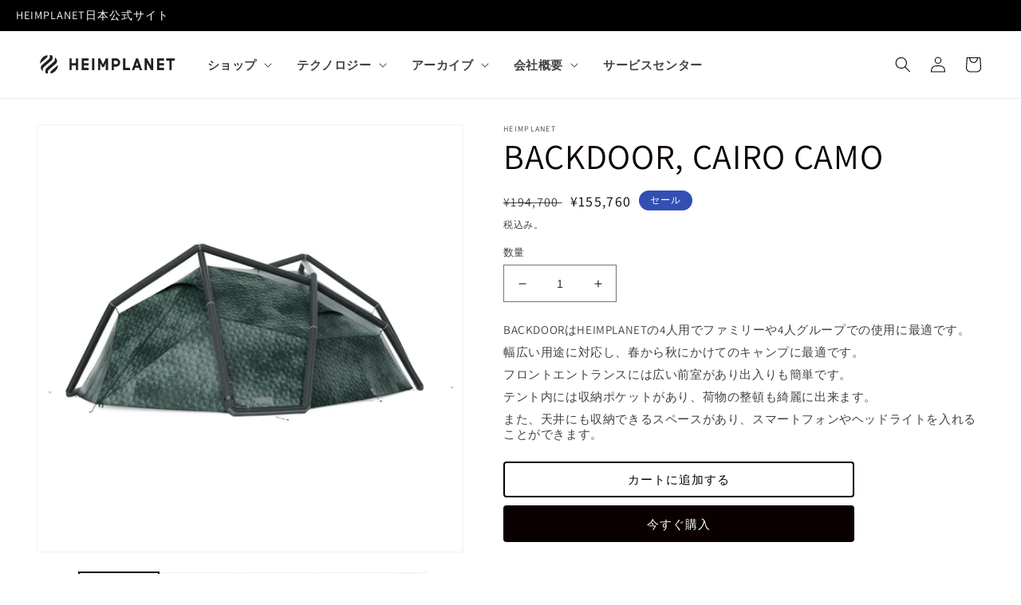

--- FILE ---
content_type: text/html; charset=utf-8
request_url: https://heimplanet.store/products/backdoor-cairo-camo
body_size: 32793
content:
<!doctype html>
<html class="no-js" lang="ja">
  <head>
    <meta charset="utf-8">
    <meta http-equiv="X-UA-Compatible" content="IE=edge">
    <meta name="viewport" content="width=device-width,initial-scale=1">
    <meta name="theme-color" content="">
    <link rel="canonical" href="https://heimplanet.store/products/backdoor-cairo-camo">
    <link rel="preconnect" href="https://cdn.shopify.com" crossorigin>

    <!-- Google tag (gtag.js) -->
<script async src="https://www.googletagmanager.com/gtag/js?id=G-0HNZCTFQJJ"></script>
<script>
  window.dataLayer = window.dataLayer || [];
  function gtag(){dataLayer.push(arguments);}
  gtag('js', new Date());

  gtag('config', 'G-0HNZCTFQJJ');
</script><link rel="icon" type="image/png" href="//heimplanet.store/cdn/shop/files/favi_d2127428-0449-4bcd-b81c-81bba8e75154.png?crop=center&height=32&v=1669893471&width=32"><link rel="preconnect" href="https://fonts.shopifycdn.com" crossorigin><title>
      BACKDOOR, CAIRO CAMO
 &ndash; HEIMPLANET</title>

    
      <meta name="description" content="BACKDOORはHEIMPLANETの4人用でファミリーや4人グループでの使用に最適です。 幅広い用途に対応し、春から秋にかけてのキャンプに最適です。 フロントエントランスには広い前室があり出入りも簡単です。 テント内には収納ポケットがあり、荷物の整頓も綺麗に出来ます。 また、天井にも収納できるスペースがあり、スマートフォンやヘッドライトを入れることができます。">
    

    

<meta property="og:site_name" content="HEIMPLANET">
<meta property="og:url" content="https://heimplanet.store/products/backdoor-cairo-camo">
<meta property="og:title" content="BACKDOOR, CAIRO CAMO">
<meta property="og:type" content="product">
<meta property="og:description" content="BACKDOORはHEIMPLANETの4人用でファミリーや4人グループでの使用に最適です。 幅広い用途に対応し、春から秋にかけてのキャンプに最適です。 フロントエントランスには広い前室があり出入りも簡単です。 テント内には収納ポケットがあり、荷物の整頓も綺麗に出来ます。 また、天井にも収納できるスペースがあり、スマートフォンやヘッドライトを入れることができます。"><meta property="og:image" content="http://heimplanet.store/cdn/shop/products/22-06-29_Backdoor_Cairo_001.jpg?v=1667806851">
  <meta property="og:image:secure_url" content="https://heimplanet.store/cdn/shop/products/22-06-29_Backdoor_Cairo_001.jpg?v=1667806851">
  <meta property="og:image:width" content="2000">
  <meta property="og:image:height" content="2000"><meta property="og:price:amount" content="155,760">
  <meta property="og:price:currency" content="JPY"><meta name="twitter:site" content="@heimplanet_jp"><meta name="twitter:card" content="summary_large_image">
<meta name="twitter:title" content="BACKDOOR, CAIRO CAMO">
<meta name="twitter:description" content="BACKDOORはHEIMPLANETの4人用でファミリーや4人グループでの使用に最適です。 幅広い用途に対応し、春から秋にかけてのキャンプに最適です。 フロントエントランスには広い前室があり出入りも簡単です。 テント内には収納ポケットがあり、荷物の整頓も綺麗に出来ます。 また、天井にも収納できるスペースがあり、スマートフォンやヘッドライトを入れることができます。">


    <script src="//heimplanet.store/cdn/shop/t/1/assets/global.js?v=24850326154503943211663228457" defer="defer"></script>
    <script>window.performance && window.performance.mark && window.performance.mark('shopify.content_for_header.start');</script><meta name="facebook-domain-verification" content="azjcxqund6ka370jvfifr3bujpnkst">
<meta id="shopify-digital-wallet" name="shopify-digital-wallet" content="/66446065886/digital_wallets/dialog">
<link rel="alternate" type="application/json+oembed" href="https://heimplanet.store/products/backdoor-cairo-camo.oembed">
<script async="async" src="/checkouts/internal/preloads.js?locale=ja-JP"></script>
<script id="shopify-features" type="application/json">{"accessToken":"90ceb44aac8987287f447fa81c1ccc77","betas":["rich-media-storefront-analytics"],"domain":"heimplanet.store","predictiveSearch":false,"shopId":66446065886,"locale":"ja"}</script>
<script>var Shopify = Shopify || {};
Shopify.shop = "455eda.myshopify.com";
Shopify.locale = "ja";
Shopify.currency = {"active":"JPY","rate":"1.0"};
Shopify.country = "JP";
Shopify.theme = {"name":"Dawn","id":135361069278,"schema_name":"Dawn","schema_version":"6.0.2","theme_store_id":887,"role":"main"};
Shopify.theme.handle = "null";
Shopify.theme.style = {"id":null,"handle":null};
Shopify.cdnHost = "heimplanet.store/cdn";
Shopify.routes = Shopify.routes || {};
Shopify.routes.root = "/";</script>
<script type="module">!function(o){(o.Shopify=o.Shopify||{}).modules=!0}(window);</script>
<script>!function(o){function n(){var o=[];function n(){o.push(Array.prototype.slice.apply(arguments))}return n.q=o,n}var t=o.Shopify=o.Shopify||{};t.loadFeatures=n(),t.autoloadFeatures=n()}(window);</script>
<script id="shop-js-analytics" type="application/json">{"pageType":"product"}</script>
<script defer="defer" async type="module" src="//heimplanet.store/cdn/shopifycloud/shop-js/modules/v2/client.init-shop-cart-sync_0MstufBG.ja.esm.js"></script>
<script defer="defer" async type="module" src="//heimplanet.store/cdn/shopifycloud/shop-js/modules/v2/chunk.common_jll-23Z1.esm.js"></script>
<script defer="defer" async type="module" src="//heimplanet.store/cdn/shopifycloud/shop-js/modules/v2/chunk.modal_HXih6-AF.esm.js"></script>
<script type="module">
  await import("//heimplanet.store/cdn/shopifycloud/shop-js/modules/v2/client.init-shop-cart-sync_0MstufBG.ja.esm.js");
await import("//heimplanet.store/cdn/shopifycloud/shop-js/modules/v2/chunk.common_jll-23Z1.esm.js");
await import("//heimplanet.store/cdn/shopifycloud/shop-js/modules/v2/chunk.modal_HXih6-AF.esm.js");

  window.Shopify.SignInWithShop?.initShopCartSync?.({"fedCMEnabled":true,"windoidEnabled":true});

</script>
<script id="__st">var __st={"a":66446065886,"offset":32400,"reqid":"48f36add-cbb6-4a9a-b105-d84bd068e72f-1769425955","pageurl":"heimplanet.store\/products\/backdoor-cairo-camo","u":"d02daf6bf5e0","p":"product","rtyp":"product","rid":7866315538654};</script>
<script>window.ShopifyPaypalV4VisibilityTracking = true;</script>
<script id="captcha-bootstrap">!function(){'use strict';const t='contact',e='account',n='new_comment',o=[[t,t],['blogs',n],['comments',n],[t,'customer']],c=[[e,'customer_login'],[e,'guest_login'],[e,'recover_customer_password'],[e,'create_customer']],r=t=>t.map((([t,e])=>`form[action*='/${t}']:not([data-nocaptcha='true']) input[name='form_type'][value='${e}']`)).join(','),a=t=>()=>t?[...document.querySelectorAll(t)].map((t=>t.form)):[];function s(){const t=[...o],e=r(t);return a(e)}const i='password',u='form_key',d=['recaptcha-v3-token','g-recaptcha-response','h-captcha-response',i],f=()=>{try{return window.sessionStorage}catch{return}},m='__shopify_v',_=t=>t.elements[u];function p(t,e,n=!1){try{const o=window.sessionStorage,c=JSON.parse(o.getItem(e)),{data:r}=function(t){const{data:e,action:n}=t;return t[m]||n?{data:e,action:n}:{data:t,action:n}}(c);for(const[e,n]of Object.entries(r))t.elements[e]&&(t.elements[e].value=n);n&&o.removeItem(e)}catch(o){console.error('form repopulation failed',{error:o})}}const l='form_type',E='cptcha';function T(t){t.dataset[E]=!0}const w=window,h=w.document,L='Shopify',v='ce_forms',y='captcha';let A=!1;((t,e)=>{const n=(g='f06e6c50-85a8-45c8-87d0-21a2b65856fe',I='https://cdn.shopify.com/shopifycloud/storefront-forms-hcaptcha/ce_storefront_forms_captcha_hcaptcha.v1.5.2.iife.js',D={infoText:'hCaptchaによる保護',privacyText:'プライバシー',termsText:'利用規約'},(t,e,n)=>{const o=w[L][v],c=o.bindForm;if(c)return c(t,g,e,D).then(n);var r;o.q.push([[t,g,e,D],n]),r=I,A||(h.body.append(Object.assign(h.createElement('script'),{id:'captcha-provider',async:!0,src:r})),A=!0)});var g,I,D;w[L]=w[L]||{},w[L][v]=w[L][v]||{},w[L][v].q=[],w[L][y]=w[L][y]||{},w[L][y].protect=function(t,e){n(t,void 0,e),T(t)},Object.freeze(w[L][y]),function(t,e,n,w,h,L){const[v,y,A,g]=function(t,e,n){const i=e?o:[],u=t?c:[],d=[...i,...u],f=r(d),m=r(i),_=r(d.filter((([t,e])=>n.includes(e))));return[a(f),a(m),a(_),s()]}(w,h,L),I=t=>{const e=t.target;return e instanceof HTMLFormElement?e:e&&e.form},D=t=>v().includes(t);t.addEventListener('submit',(t=>{const e=I(t);if(!e)return;const n=D(e)&&!e.dataset.hcaptchaBound&&!e.dataset.recaptchaBound,o=_(e),c=g().includes(e)&&(!o||!o.value);(n||c)&&t.preventDefault(),c&&!n&&(function(t){try{if(!f())return;!function(t){const e=f();if(!e)return;const n=_(t);if(!n)return;const o=n.value;o&&e.removeItem(o)}(t);const e=Array.from(Array(32),(()=>Math.random().toString(36)[2])).join('');!function(t,e){_(t)||t.append(Object.assign(document.createElement('input'),{type:'hidden',name:u})),t.elements[u].value=e}(t,e),function(t,e){const n=f();if(!n)return;const o=[...t.querySelectorAll(`input[type='${i}']`)].map((({name:t})=>t)),c=[...d,...o],r={};for(const[a,s]of new FormData(t).entries())c.includes(a)||(r[a]=s);n.setItem(e,JSON.stringify({[m]:1,action:t.action,data:r}))}(t,e)}catch(e){console.error('failed to persist form',e)}}(e),e.submit())}));const S=(t,e)=>{t&&!t.dataset[E]&&(n(t,e.some((e=>e===t))),T(t))};for(const o of['focusin','change'])t.addEventListener(o,(t=>{const e=I(t);D(e)&&S(e,y())}));const B=e.get('form_key'),M=e.get(l),P=B&&M;t.addEventListener('DOMContentLoaded',(()=>{const t=y();if(P)for(const e of t)e.elements[l].value===M&&p(e,B);[...new Set([...A(),...v().filter((t=>'true'===t.dataset.shopifyCaptcha))])].forEach((e=>S(e,t)))}))}(h,new URLSearchParams(w.location.search),n,t,e,['guest_login'])})(!0,!0)}();</script>
<script integrity="sha256-4kQ18oKyAcykRKYeNunJcIwy7WH5gtpwJnB7kiuLZ1E=" data-source-attribution="shopify.loadfeatures" defer="defer" src="//heimplanet.store/cdn/shopifycloud/storefront/assets/storefront/load_feature-a0a9edcb.js" crossorigin="anonymous"></script>
<script data-source-attribution="shopify.dynamic_checkout.dynamic.init">var Shopify=Shopify||{};Shopify.PaymentButton=Shopify.PaymentButton||{isStorefrontPortableWallets:!0,init:function(){window.Shopify.PaymentButton.init=function(){};var t=document.createElement("script");t.src="https://heimplanet.store/cdn/shopifycloud/portable-wallets/latest/portable-wallets.ja.js",t.type="module",document.head.appendChild(t)}};
</script>
<script data-source-attribution="shopify.dynamic_checkout.buyer_consent">
  function portableWalletsHideBuyerConsent(e){var t=document.getElementById("shopify-buyer-consent"),n=document.getElementById("shopify-subscription-policy-button");t&&n&&(t.classList.add("hidden"),t.setAttribute("aria-hidden","true"),n.removeEventListener("click",e))}function portableWalletsShowBuyerConsent(e){var t=document.getElementById("shopify-buyer-consent"),n=document.getElementById("shopify-subscription-policy-button");t&&n&&(t.classList.remove("hidden"),t.removeAttribute("aria-hidden"),n.addEventListener("click",e))}window.Shopify?.PaymentButton&&(window.Shopify.PaymentButton.hideBuyerConsent=portableWalletsHideBuyerConsent,window.Shopify.PaymentButton.showBuyerConsent=portableWalletsShowBuyerConsent);
</script>
<script>
  function portableWalletsCleanup(e){e&&e.src&&console.error("Failed to load portable wallets script "+e.src);var t=document.querySelectorAll("shopify-accelerated-checkout .shopify-payment-button__skeleton, shopify-accelerated-checkout-cart .wallet-cart-button__skeleton"),e=document.getElementById("shopify-buyer-consent");for(let e=0;e<t.length;e++)t[e].remove();e&&e.remove()}function portableWalletsNotLoadedAsModule(e){e instanceof ErrorEvent&&"string"==typeof e.message&&e.message.includes("import.meta")&&"string"==typeof e.filename&&e.filename.includes("portable-wallets")&&(window.removeEventListener("error",portableWalletsNotLoadedAsModule),window.Shopify.PaymentButton.failedToLoad=e,"loading"===document.readyState?document.addEventListener("DOMContentLoaded",window.Shopify.PaymentButton.init):window.Shopify.PaymentButton.init())}window.addEventListener("error",portableWalletsNotLoadedAsModule);
</script>

<script type="module" src="https://heimplanet.store/cdn/shopifycloud/portable-wallets/latest/portable-wallets.ja.js" onError="portableWalletsCleanup(this)" crossorigin="anonymous"></script>
<script nomodule>
  document.addEventListener("DOMContentLoaded", portableWalletsCleanup);
</script>

<link id="shopify-accelerated-checkout-styles" rel="stylesheet" media="screen" href="https://heimplanet.store/cdn/shopifycloud/portable-wallets/latest/accelerated-checkout-backwards-compat.css" crossorigin="anonymous">
<style id="shopify-accelerated-checkout-cart">
        #shopify-buyer-consent {
  margin-top: 1em;
  display: inline-block;
  width: 100%;
}

#shopify-buyer-consent.hidden {
  display: none;
}

#shopify-subscription-policy-button {
  background: none;
  border: none;
  padding: 0;
  text-decoration: underline;
  font-size: inherit;
  cursor: pointer;
}

#shopify-subscription-policy-button::before {
  box-shadow: none;
}

      </style>
<script id="sections-script" data-sections="product-recommendations,header,footer" defer="defer" src="//heimplanet.store/cdn/shop/t/1/compiled_assets/scripts.js?v=1159"></script>
<script>window.performance && window.performance.mark && window.performance.mark('shopify.content_for_header.end');</script>


    <style data-shopify>
      @font-face {
  font-family: Assistant;
  font-weight: 400;
  font-style: normal;
  font-display: swap;
  src: url("//heimplanet.store/cdn/fonts/assistant/assistant_n4.9120912a469cad1cc292572851508ca49d12e768.woff2") format("woff2"),
       url("//heimplanet.store/cdn/fonts/assistant/assistant_n4.6e9875ce64e0fefcd3f4446b7ec9036b3ddd2985.woff") format("woff");
}

      @font-face {
  font-family: Assistant;
  font-weight: 700;
  font-style: normal;
  font-display: swap;
  src: url("//heimplanet.store/cdn/fonts/assistant/assistant_n7.bf44452348ec8b8efa3aa3068825305886b1c83c.woff2") format("woff2"),
       url("//heimplanet.store/cdn/fonts/assistant/assistant_n7.0c887fee83f6b3bda822f1150b912c72da0f7b64.woff") format("woff");
}

      
      
      @font-face {
  font-family: Assistant;
  font-weight: 400;
  font-style: normal;
  font-display: swap;
  src: url("//heimplanet.store/cdn/fonts/assistant/assistant_n4.9120912a469cad1cc292572851508ca49d12e768.woff2") format("woff2"),
       url("//heimplanet.store/cdn/fonts/assistant/assistant_n4.6e9875ce64e0fefcd3f4446b7ec9036b3ddd2985.woff") format("woff");
}


      :root {
        --font-body-family: Assistant, sans-serif;
        --font-body-style: normal;
        --font-body-weight: 400;
        --font-body-weight-bold: 700;

        --font-heading-family: Assistant, sans-serif;
        --font-heading-style: normal;
        --font-heading-weight: 400;

        --font-body-scale: 1.0;
        --font-heading-scale: 1.1;

        --color-base-text: 10, 0, 0;
        --color-shadow: 10, 0, 0;
        --color-base-background-1: 255, 255, 255;
        --color-base-background-2: 255, 255, 255;
        --color-base-solid-button-labels: 255, 255, 255;
        --color-base-outline-button-labels: 10, 0, 0;
        --color-base-accent-1: 10, 0, 0;
        --color-base-accent-2: 51, 79, 180;
        --payment-terms-background-color: #ffffff;

        --gradient-base-background-1: #ffffff;
        --gradient-base-background-2: #fff;
        --gradient-base-accent-1: #0a0000;
        --gradient-base-accent-2: #334fb4;

        --media-padding: px;
        --media-border-opacity: 0.05;
        --media-border-width: 1px;
        --media-radius: 0px;
        --media-shadow-opacity: 0.0;
        --media-shadow-horizontal-offset: 0px;
        --media-shadow-vertical-offset: 4px;
        --media-shadow-blur-radius: 5px;
        --media-shadow-visible: 0;

        --page-width: 130rem;
        --page-width-margin: 0rem;

        --card-image-padding: 0.0rem;
        --card-corner-radius: 0.0rem;
        --card-text-alignment: left;
        --card-border-width: 0.0rem;
        --card-border-opacity: 0.1;
        --card-shadow-opacity: 0.0;
        --card-shadow-visible: 0;
        --card-shadow-horizontal-offset: 0.0rem;
        --card-shadow-vertical-offset: 0.4rem;
        --card-shadow-blur-radius: 0.5rem;

        --badge-corner-radius: 4.0rem;

        --popup-border-width: 1px;
        --popup-border-opacity: 0.1;
        --popup-corner-radius: 0px;
        --popup-shadow-opacity: 0.0;
        --popup-shadow-horizontal-offset: 0px;
        --popup-shadow-vertical-offset: 4px;
        --popup-shadow-blur-radius: 5px;

        --drawer-border-width: 1px;
        --drawer-border-opacity: 0.1;
        --drawer-shadow-opacity: 0.0;
        --drawer-shadow-horizontal-offset: 0px;
        --drawer-shadow-vertical-offset: 4px;
        --drawer-shadow-blur-radius: 5px;

        --spacing-sections-desktop: 0px;
        --spacing-sections-mobile: 0px;

        --grid-desktop-vertical-spacing: 8px;
        --grid-desktop-horizontal-spacing: 8px;
        --grid-mobile-vertical-spacing: 4px;
        --grid-mobile-horizontal-spacing: 4px;

        --text-boxes-border-opacity: 0.1;
        --text-boxes-border-width: 0px;
        --text-boxes-radius: 0px;
        --text-boxes-shadow-opacity: 0.0;
        --text-boxes-shadow-visible: 0;
        --text-boxes-shadow-horizontal-offset: 0px;
        --text-boxes-shadow-vertical-offset: 4px;
        --text-boxes-shadow-blur-radius: 0px;

        --buttons-radius: 4px;
        --buttons-radius-outset: 4px;
        --buttons-border-width: 0px;
        --buttons-border-opacity: 1.0;
        --buttons-shadow-opacity: 0.0;
        --buttons-shadow-visible: 0;
        --buttons-shadow-horizontal-offset: 0px;
        --buttons-shadow-vertical-offset: 4px;
        --buttons-shadow-blur-radius: 5px;
        --buttons-border-offset: 0.3px;

        --inputs-radius: 0px;
        --inputs-border-width: 1px;
        --inputs-border-opacity: 0.55;
        --inputs-shadow-opacity: 0.0;
        --inputs-shadow-horizontal-offset: 0px;
        --inputs-margin-offset: 0px;
        --inputs-shadow-vertical-offset: 4px;
        --inputs-shadow-blur-radius: 5px;
        --inputs-radius-outset: 0px;

        --variant-pills-radius: 40px;
        --variant-pills-border-width: 1px;
        --variant-pills-border-opacity: 0.55;
        --variant-pills-shadow-opacity: 0.0;
        --variant-pills-shadow-horizontal-offset: 0px;
        --variant-pills-shadow-vertical-offset: 4px;
        --variant-pills-shadow-blur-radius: 5px;
      }

      *,
      *::before,
      *::after {
        box-sizing: inherit;
      }

      html {
        box-sizing: border-box;
        font-size: calc(var(--font-body-scale) * 62.5%);
        height: 100%;
      }

      body {
        display: grid;
        grid-template-rows: auto auto 1fr auto;
        grid-template-columns: 100%;
        min-height: 100%;
        margin: 0;
        font-size: 1.5rem;
        letter-spacing: 0.06rem;
        line-height: calc(1 + 0.8 / var(--font-body-scale));
        font-family: var(--font-body-family);
        font-style: var(--font-body-style);
        font-weight: var(--font-body-weight);
      }

      @media screen and (min-width: 750px) {
        body {
          font-size: 1.6rem;
        }
      }
    </style>

    <link href="//heimplanet.store/cdn/shop/t/1/assets/base.css?v=69074231642870495231680704036" rel="stylesheet" type="text/css" media="all" />
<link rel="preload" as="font" href="//heimplanet.store/cdn/fonts/assistant/assistant_n4.9120912a469cad1cc292572851508ca49d12e768.woff2" type="font/woff2" crossorigin><link rel="preload" as="font" href="//heimplanet.store/cdn/fonts/assistant/assistant_n4.9120912a469cad1cc292572851508ca49d12e768.woff2" type="font/woff2" crossorigin><link rel="stylesheet" href="//heimplanet.store/cdn/shop/t/1/assets/component-predictive-search.css?v=165644661289088488651663228452" media="print" onload="this.media='all'"><script>document.documentElement.className = document.documentElement.className.replace('no-js', 'js');
    if (Shopify.designMode) {
      document.documentElement.classList.add('shopify-design-mode');
    }
    </script>


  <!--AssetsディレクトリにあるCSSファイルのlinkタグを生成する-->
  <link href="//heimplanet.store/cdn/shop/t/1/assets/item-common.css?v=48482873141967551601708670553" rel="stylesheet" type="text/css" media="all" />
  <link rel="stylesheet" type="text/css" href="//cdn.jsdelivr.net/npm/slick-carousel@1.8.1/slick/slick.css"/>

    <meta name="google-site-verification" content="YnGYKuDYCltLFDmuRf0llwuWcGH05PMsKfFFc8iXPmo" />

  <meta name="google-site-verification" content="RDo40tIdBHcHZnv-gPL2y4zQImH0pnOFfBqWW-6BaiY" />
  <link href="https://cdn.shopify.com/extensions/2c39ad7e-8bec-42e1-8e36-a8bcd1632d52/v3.0.0/assets/reterior-youtube-tailwind.css" rel="stylesheet" type="text/css" media="all">
<link href="https://monorail-edge.shopifysvc.com" rel="dns-prefetch">
<script>(function(){if ("sendBeacon" in navigator && "performance" in window) {try {var session_token_from_headers = performance.getEntriesByType('navigation')[0].serverTiming.find(x => x.name == '_s').description;} catch {var session_token_from_headers = undefined;}var session_cookie_matches = document.cookie.match(/_shopify_s=([^;]*)/);var session_token_from_cookie = session_cookie_matches && session_cookie_matches.length === 2 ? session_cookie_matches[1] : "";var session_token = session_token_from_headers || session_token_from_cookie || "";function handle_abandonment_event(e) {var entries = performance.getEntries().filter(function(entry) {return /monorail-edge.shopifysvc.com/.test(entry.name);});if (!window.abandonment_tracked && entries.length === 0) {window.abandonment_tracked = true;var currentMs = Date.now();var navigation_start = performance.timing.navigationStart;var payload = {shop_id: 66446065886,url: window.location.href,navigation_start,duration: currentMs - navigation_start,session_token,page_type: "product"};window.navigator.sendBeacon("https://monorail-edge.shopifysvc.com/v1/produce", JSON.stringify({schema_id: "online_store_buyer_site_abandonment/1.1",payload: payload,metadata: {event_created_at_ms: currentMs,event_sent_at_ms: currentMs}}));}}window.addEventListener('pagehide', handle_abandonment_event);}}());</script>
<script id="web-pixels-manager-setup">(function e(e,d,r,n,o){if(void 0===o&&(o={}),!Boolean(null===(a=null===(i=window.Shopify)||void 0===i?void 0:i.analytics)||void 0===a?void 0:a.replayQueue)){var i,a;window.Shopify=window.Shopify||{};var t=window.Shopify;t.analytics=t.analytics||{};var s=t.analytics;s.replayQueue=[],s.publish=function(e,d,r){return s.replayQueue.push([e,d,r]),!0};try{self.performance.mark("wpm:start")}catch(e){}var l=function(){var e={modern:/Edge?\/(1{2}[4-9]|1[2-9]\d|[2-9]\d{2}|\d{4,})\.\d+(\.\d+|)|Firefox\/(1{2}[4-9]|1[2-9]\d|[2-9]\d{2}|\d{4,})\.\d+(\.\d+|)|Chrom(ium|e)\/(9{2}|\d{3,})\.\d+(\.\d+|)|(Maci|X1{2}).+ Version\/(15\.\d+|(1[6-9]|[2-9]\d|\d{3,})\.\d+)([,.]\d+|)( \(\w+\)|)( Mobile\/\w+|) Safari\/|Chrome.+OPR\/(9{2}|\d{3,})\.\d+\.\d+|(CPU[ +]OS|iPhone[ +]OS|CPU[ +]iPhone|CPU IPhone OS|CPU iPad OS)[ +]+(15[._]\d+|(1[6-9]|[2-9]\d|\d{3,})[._]\d+)([._]\d+|)|Android:?[ /-](13[3-9]|1[4-9]\d|[2-9]\d{2}|\d{4,})(\.\d+|)(\.\d+|)|Android.+Firefox\/(13[5-9]|1[4-9]\d|[2-9]\d{2}|\d{4,})\.\d+(\.\d+|)|Android.+Chrom(ium|e)\/(13[3-9]|1[4-9]\d|[2-9]\d{2}|\d{4,})\.\d+(\.\d+|)|SamsungBrowser\/([2-9]\d|\d{3,})\.\d+/,legacy:/Edge?\/(1[6-9]|[2-9]\d|\d{3,})\.\d+(\.\d+|)|Firefox\/(5[4-9]|[6-9]\d|\d{3,})\.\d+(\.\d+|)|Chrom(ium|e)\/(5[1-9]|[6-9]\d|\d{3,})\.\d+(\.\d+|)([\d.]+$|.*Safari\/(?![\d.]+ Edge\/[\d.]+$))|(Maci|X1{2}).+ Version\/(10\.\d+|(1[1-9]|[2-9]\d|\d{3,})\.\d+)([,.]\d+|)( \(\w+\)|)( Mobile\/\w+|) Safari\/|Chrome.+OPR\/(3[89]|[4-9]\d|\d{3,})\.\d+\.\d+|(CPU[ +]OS|iPhone[ +]OS|CPU[ +]iPhone|CPU IPhone OS|CPU iPad OS)[ +]+(10[._]\d+|(1[1-9]|[2-9]\d|\d{3,})[._]\d+)([._]\d+|)|Android:?[ /-](13[3-9]|1[4-9]\d|[2-9]\d{2}|\d{4,})(\.\d+|)(\.\d+|)|Mobile Safari.+OPR\/([89]\d|\d{3,})\.\d+\.\d+|Android.+Firefox\/(13[5-9]|1[4-9]\d|[2-9]\d{2}|\d{4,})\.\d+(\.\d+|)|Android.+Chrom(ium|e)\/(13[3-9]|1[4-9]\d|[2-9]\d{2}|\d{4,})\.\d+(\.\d+|)|Android.+(UC? ?Browser|UCWEB|U3)[ /]?(15\.([5-9]|\d{2,})|(1[6-9]|[2-9]\d|\d{3,})\.\d+)\.\d+|SamsungBrowser\/(5\.\d+|([6-9]|\d{2,})\.\d+)|Android.+MQ{2}Browser\/(14(\.(9|\d{2,})|)|(1[5-9]|[2-9]\d|\d{3,})(\.\d+|))(\.\d+|)|K[Aa][Ii]OS\/(3\.\d+|([4-9]|\d{2,})\.\d+)(\.\d+|)/},d=e.modern,r=e.legacy,n=navigator.userAgent;return n.match(d)?"modern":n.match(r)?"legacy":"unknown"}(),u="modern"===l?"modern":"legacy",c=(null!=n?n:{modern:"",legacy:""})[u],f=function(e){return[e.baseUrl,"/wpm","/b",e.hashVersion,"modern"===e.buildTarget?"m":"l",".js"].join("")}({baseUrl:d,hashVersion:r,buildTarget:u}),m=function(e){var d=e.version,r=e.bundleTarget,n=e.surface,o=e.pageUrl,i=e.monorailEndpoint;return{emit:function(e){var a=e.status,t=e.errorMsg,s=(new Date).getTime(),l=JSON.stringify({metadata:{event_sent_at_ms:s},events:[{schema_id:"web_pixels_manager_load/3.1",payload:{version:d,bundle_target:r,page_url:o,status:a,surface:n,error_msg:t},metadata:{event_created_at_ms:s}}]});if(!i)return console&&console.warn&&console.warn("[Web Pixels Manager] No Monorail endpoint provided, skipping logging."),!1;try{return self.navigator.sendBeacon.bind(self.navigator)(i,l)}catch(e){}var u=new XMLHttpRequest;try{return u.open("POST",i,!0),u.setRequestHeader("Content-Type","text/plain"),u.send(l),!0}catch(e){return console&&console.warn&&console.warn("[Web Pixels Manager] Got an unhandled error while logging to Monorail."),!1}}}}({version:r,bundleTarget:l,surface:e.surface,pageUrl:self.location.href,monorailEndpoint:e.monorailEndpoint});try{o.browserTarget=l,function(e){var d=e.src,r=e.async,n=void 0===r||r,o=e.onload,i=e.onerror,a=e.sri,t=e.scriptDataAttributes,s=void 0===t?{}:t,l=document.createElement("script"),u=document.querySelector("head"),c=document.querySelector("body");if(l.async=n,l.src=d,a&&(l.integrity=a,l.crossOrigin="anonymous"),s)for(var f in s)if(Object.prototype.hasOwnProperty.call(s,f))try{l.dataset[f]=s[f]}catch(e){}if(o&&l.addEventListener("load",o),i&&l.addEventListener("error",i),u)u.appendChild(l);else{if(!c)throw new Error("Did not find a head or body element to append the script");c.appendChild(l)}}({src:f,async:!0,onload:function(){if(!function(){var e,d;return Boolean(null===(d=null===(e=window.Shopify)||void 0===e?void 0:e.analytics)||void 0===d?void 0:d.initialized)}()){var d=window.webPixelsManager.init(e)||void 0;if(d){var r=window.Shopify.analytics;r.replayQueue.forEach((function(e){var r=e[0],n=e[1],o=e[2];d.publishCustomEvent(r,n,o)})),r.replayQueue=[],r.publish=d.publishCustomEvent,r.visitor=d.visitor,r.initialized=!0}}},onerror:function(){return m.emit({status:"failed",errorMsg:"".concat(f," has failed to load")})},sri:function(e){var d=/^sha384-[A-Za-z0-9+/=]+$/;return"string"==typeof e&&d.test(e)}(c)?c:"",scriptDataAttributes:o}),m.emit({status:"loading"})}catch(e){m.emit({status:"failed",errorMsg:(null==e?void 0:e.message)||"Unknown error"})}}})({shopId: 66446065886,storefrontBaseUrl: "https://heimplanet.store",extensionsBaseUrl: "https://extensions.shopifycdn.com/cdn/shopifycloud/web-pixels-manager",monorailEndpoint: "https://monorail-edge.shopifysvc.com/unstable/produce_batch",surface: "storefront-renderer",enabledBetaFlags: ["2dca8a86"],webPixelsConfigList: [{"id":"188547294","configuration":"{\"pixel_id\":\"5933109110086391\",\"pixel_type\":\"facebook_pixel\",\"metaapp_system_user_token\":\"-\"}","eventPayloadVersion":"v1","runtimeContext":"OPEN","scriptVersion":"ca16bc87fe92b6042fbaa3acc2fbdaa6","type":"APP","apiClientId":2329312,"privacyPurposes":["ANALYTICS","MARKETING","SALE_OF_DATA"],"dataSharingAdjustments":{"protectedCustomerApprovalScopes":["read_customer_address","read_customer_email","read_customer_name","read_customer_personal_data","read_customer_phone"]}},{"id":"shopify-app-pixel","configuration":"{}","eventPayloadVersion":"v1","runtimeContext":"STRICT","scriptVersion":"0450","apiClientId":"shopify-pixel","type":"APP","privacyPurposes":["ANALYTICS","MARKETING"]},{"id":"shopify-custom-pixel","eventPayloadVersion":"v1","runtimeContext":"LAX","scriptVersion":"0450","apiClientId":"shopify-pixel","type":"CUSTOM","privacyPurposes":["ANALYTICS","MARKETING"]}],isMerchantRequest: false,initData: {"shop":{"name":"HEIMPLANET","paymentSettings":{"currencyCode":"JPY"},"myshopifyDomain":"455eda.myshopify.com","countryCode":"JP","storefrontUrl":"https:\/\/heimplanet.store"},"customer":null,"cart":null,"checkout":null,"productVariants":[{"price":{"amount":155760.0,"currencyCode":"JPY"},"product":{"title":"BACKDOOR, CAIRO CAMO","vendor":"Heimplanet","id":"7866315538654","untranslatedTitle":"BACKDOOR, CAIRO CAMO","url":"\/products\/backdoor-cairo-camo","type":"TENTS"},"id":"43629590905054","image":{"src":"\/\/heimplanet.store\/cdn\/shop\/products\/22-06-29_Backdoor_Cairo_001.jpg?v=1667806851"},"sku":"T010061","title":"Default Title","untranslatedTitle":"Default Title"}],"purchasingCompany":null},},"https://heimplanet.store/cdn","fcfee988w5aeb613cpc8e4bc33m6693e112",{"modern":"","legacy":""},{"shopId":"66446065886","storefrontBaseUrl":"https:\/\/heimplanet.store","extensionBaseUrl":"https:\/\/extensions.shopifycdn.com\/cdn\/shopifycloud\/web-pixels-manager","surface":"storefront-renderer","enabledBetaFlags":"[\"2dca8a86\"]","isMerchantRequest":"false","hashVersion":"fcfee988w5aeb613cpc8e4bc33m6693e112","publish":"custom","events":"[[\"page_viewed\",{}],[\"product_viewed\",{\"productVariant\":{\"price\":{\"amount\":155760.0,\"currencyCode\":\"JPY\"},\"product\":{\"title\":\"BACKDOOR, CAIRO CAMO\",\"vendor\":\"Heimplanet\",\"id\":\"7866315538654\",\"untranslatedTitle\":\"BACKDOOR, CAIRO CAMO\",\"url\":\"\/products\/backdoor-cairo-camo\",\"type\":\"TENTS\"},\"id\":\"43629590905054\",\"image\":{\"src\":\"\/\/heimplanet.store\/cdn\/shop\/products\/22-06-29_Backdoor_Cairo_001.jpg?v=1667806851\"},\"sku\":\"T010061\",\"title\":\"Default Title\",\"untranslatedTitle\":\"Default Title\"}}]]"});</script><script>
  window.ShopifyAnalytics = window.ShopifyAnalytics || {};
  window.ShopifyAnalytics.meta = window.ShopifyAnalytics.meta || {};
  window.ShopifyAnalytics.meta.currency = 'JPY';
  var meta = {"product":{"id":7866315538654,"gid":"gid:\/\/shopify\/Product\/7866315538654","vendor":"Heimplanet","type":"TENTS","handle":"backdoor-cairo-camo","variants":[{"id":43629590905054,"price":15576000,"name":"BACKDOOR, CAIRO CAMO","public_title":null,"sku":"T010061"}],"remote":false},"page":{"pageType":"product","resourceType":"product","resourceId":7866315538654,"requestId":"48f36add-cbb6-4a9a-b105-d84bd068e72f-1769425955"}};
  for (var attr in meta) {
    window.ShopifyAnalytics.meta[attr] = meta[attr];
  }
</script>
<script class="analytics">
  (function () {
    var customDocumentWrite = function(content) {
      var jquery = null;

      if (window.jQuery) {
        jquery = window.jQuery;
      } else if (window.Checkout && window.Checkout.$) {
        jquery = window.Checkout.$;
      }

      if (jquery) {
        jquery('body').append(content);
      }
    };

    var hasLoggedConversion = function(token) {
      if (token) {
        return document.cookie.indexOf('loggedConversion=' + token) !== -1;
      }
      return false;
    }

    var setCookieIfConversion = function(token) {
      if (token) {
        var twoMonthsFromNow = new Date(Date.now());
        twoMonthsFromNow.setMonth(twoMonthsFromNow.getMonth() + 2);

        document.cookie = 'loggedConversion=' + token + '; expires=' + twoMonthsFromNow;
      }
    }

    var trekkie = window.ShopifyAnalytics.lib = window.trekkie = window.trekkie || [];
    if (trekkie.integrations) {
      return;
    }
    trekkie.methods = [
      'identify',
      'page',
      'ready',
      'track',
      'trackForm',
      'trackLink'
    ];
    trekkie.factory = function(method) {
      return function() {
        var args = Array.prototype.slice.call(arguments);
        args.unshift(method);
        trekkie.push(args);
        return trekkie;
      };
    };
    for (var i = 0; i < trekkie.methods.length; i++) {
      var key = trekkie.methods[i];
      trekkie[key] = trekkie.factory(key);
    }
    trekkie.load = function(config) {
      trekkie.config = config || {};
      trekkie.config.initialDocumentCookie = document.cookie;
      var first = document.getElementsByTagName('script')[0];
      var script = document.createElement('script');
      script.type = 'text/javascript';
      script.onerror = function(e) {
        var scriptFallback = document.createElement('script');
        scriptFallback.type = 'text/javascript';
        scriptFallback.onerror = function(error) {
                var Monorail = {
      produce: function produce(monorailDomain, schemaId, payload) {
        var currentMs = new Date().getTime();
        var event = {
          schema_id: schemaId,
          payload: payload,
          metadata: {
            event_created_at_ms: currentMs,
            event_sent_at_ms: currentMs
          }
        };
        return Monorail.sendRequest("https://" + monorailDomain + "/v1/produce", JSON.stringify(event));
      },
      sendRequest: function sendRequest(endpointUrl, payload) {
        // Try the sendBeacon API
        if (window && window.navigator && typeof window.navigator.sendBeacon === 'function' && typeof window.Blob === 'function' && !Monorail.isIos12()) {
          var blobData = new window.Blob([payload], {
            type: 'text/plain'
          });

          if (window.navigator.sendBeacon(endpointUrl, blobData)) {
            return true;
          } // sendBeacon was not successful

        } // XHR beacon

        var xhr = new XMLHttpRequest();

        try {
          xhr.open('POST', endpointUrl);
          xhr.setRequestHeader('Content-Type', 'text/plain');
          xhr.send(payload);
        } catch (e) {
          console.log(e);
        }

        return false;
      },
      isIos12: function isIos12() {
        return window.navigator.userAgent.lastIndexOf('iPhone; CPU iPhone OS 12_') !== -1 || window.navigator.userAgent.lastIndexOf('iPad; CPU OS 12_') !== -1;
      }
    };
    Monorail.produce('monorail-edge.shopifysvc.com',
      'trekkie_storefront_load_errors/1.1',
      {shop_id: 66446065886,
      theme_id: 135361069278,
      app_name: "storefront",
      context_url: window.location.href,
      source_url: "//heimplanet.store/cdn/s/trekkie.storefront.8d95595f799fbf7e1d32231b9a28fd43b70c67d3.min.js"});

        };
        scriptFallback.async = true;
        scriptFallback.src = '//heimplanet.store/cdn/s/trekkie.storefront.8d95595f799fbf7e1d32231b9a28fd43b70c67d3.min.js';
        first.parentNode.insertBefore(scriptFallback, first);
      };
      script.async = true;
      script.src = '//heimplanet.store/cdn/s/trekkie.storefront.8d95595f799fbf7e1d32231b9a28fd43b70c67d3.min.js';
      first.parentNode.insertBefore(script, first);
    };
    trekkie.load(
      {"Trekkie":{"appName":"storefront","development":false,"defaultAttributes":{"shopId":66446065886,"isMerchantRequest":null,"themeId":135361069278,"themeCityHash":"5104095200927528697","contentLanguage":"ja","currency":"JPY","eventMetadataId":"cb7e8895-3248-41e0-9c58-265b9377dfcd"},"isServerSideCookieWritingEnabled":true,"monorailRegion":"shop_domain","enabledBetaFlags":["65f19447"]},"Session Attribution":{},"S2S":{"facebookCapiEnabled":true,"source":"trekkie-storefront-renderer","apiClientId":580111}}
    );

    var loaded = false;
    trekkie.ready(function() {
      if (loaded) return;
      loaded = true;

      window.ShopifyAnalytics.lib = window.trekkie;

      var originalDocumentWrite = document.write;
      document.write = customDocumentWrite;
      try { window.ShopifyAnalytics.merchantGoogleAnalytics.call(this); } catch(error) {};
      document.write = originalDocumentWrite;

      window.ShopifyAnalytics.lib.page(null,{"pageType":"product","resourceType":"product","resourceId":7866315538654,"requestId":"48f36add-cbb6-4a9a-b105-d84bd068e72f-1769425955","shopifyEmitted":true});

      var match = window.location.pathname.match(/checkouts\/(.+)\/(thank_you|post_purchase)/)
      var token = match? match[1]: undefined;
      if (!hasLoggedConversion(token)) {
        setCookieIfConversion(token);
        window.ShopifyAnalytics.lib.track("Viewed Product",{"currency":"JPY","variantId":43629590905054,"productId":7866315538654,"productGid":"gid:\/\/shopify\/Product\/7866315538654","name":"BACKDOOR, CAIRO CAMO","price":"155760","sku":"T010061","brand":"Heimplanet","variant":null,"category":"TENTS","nonInteraction":true,"remote":false},undefined,undefined,{"shopifyEmitted":true});
      window.ShopifyAnalytics.lib.track("monorail:\/\/trekkie_storefront_viewed_product\/1.1",{"currency":"JPY","variantId":43629590905054,"productId":7866315538654,"productGid":"gid:\/\/shopify\/Product\/7866315538654","name":"BACKDOOR, CAIRO CAMO","price":"155760","sku":"T010061","brand":"Heimplanet","variant":null,"category":"TENTS","nonInteraction":true,"remote":false,"referer":"https:\/\/heimplanet.store\/products\/backdoor-cairo-camo"});
      }
    });


        var eventsListenerScript = document.createElement('script');
        eventsListenerScript.async = true;
        eventsListenerScript.src = "//heimplanet.store/cdn/shopifycloud/storefront/assets/shop_events_listener-3da45d37.js";
        document.getElementsByTagName('head')[0].appendChild(eventsListenerScript);

})();</script>
  <script>
  if (!window.ga || (window.ga && typeof window.ga !== 'function')) {
    window.ga = function ga() {
      (window.ga.q = window.ga.q || []).push(arguments);
      if (window.Shopify && window.Shopify.analytics && typeof window.Shopify.analytics.publish === 'function') {
        window.Shopify.analytics.publish("ga_stub_called", {}, {sendTo: "google_osp_migration"});
      }
      console.error("Shopify's Google Analytics stub called with:", Array.from(arguments), "\nSee https://help.shopify.com/manual/promoting-marketing/pixels/pixel-migration#google for more information.");
    };
    if (window.Shopify && window.Shopify.analytics && typeof window.Shopify.analytics.publish === 'function') {
      window.Shopify.analytics.publish("ga_stub_initialized", {}, {sendTo: "google_osp_migration"});
    }
  }
</script>
<script
  defer
  src="https://heimplanet.store/cdn/shopifycloud/perf-kit/shopify-perf-kit-3.0.4.min.js"
  data-application="storefront-renderer"
  data-shop-id="66446065886"
  data-render-region="gcp-us-east1"
  data-page-type="product"
  data-theme-instance-id="135361069278"
  data-theme-name="Dawn"
  data-theme-version="6.0.2"
  data-monorail-region="shop_domain"
  data-resource-timing-sampling-rate="10"
  data-shs="true"
  data-shs-beacon="true"
  data-shs-export-with-fetch="true"
  data-shs-logs-sample-rate="1"
  data-shs-beacon-endpoint="https://heimplanet.store/api/collect"
></script>
</head>

  <body class="gradient">
    <a class="skip-to-content-link button visually-hidden" href="#MainContent">
      コンテンツに進む
    </a><div id="shopify-section-announcement-bar" class="shopify-section"><div class="announcement-bar color-background-2 gradient" role="region" aria-label="告知" ><p class="announcement-bar__message h5">
                HEIMPLANET日本公式サイト
</p></div>
</div>
    <div id="shopify-section-header" class="shopify-section section-header"><link rel="stylesheet" href="//heimplanet.store/cdn/shop/t/1/assets/component-list-menu.css?v=151968516119678728991663228462" media="print" onload="this.media='all'">
<link rel="stylesheet" href="//heimplanet.store/cdn/shop/t/1/assets/component-search.css?v=96455689198851321781663228445" media="print" onload="this.media='all'">
<link rel="stylesheet" href="//heimplanet.store/cdn/shop/t/1/assets/component-menu-drawer.css?v=182311192829367774911663228449" media="print" onload="this.media='all'">
<link rel="stylesheet" href="//heimplanet.store/cdn/shop/t/1/assets/component-cart-notification.css?v=44302977246413330261691821123" media="print" onload="this.media='all'">
<link rel="stylesheet" href="//heimplanet.store/cdn/shop/t/1/assets/component-cart-items.css?v=23917223812499722491663228483" media="print" onload="this.media='all'"><link rel="stylesheet" href="//heimplanet.store/cdn/shop/t/1/assets/component-price.css?v=112673864592427438181663228448" media="print" onload="this.media='all'">
  <link rel="stylesheet" href="//heimplanet.store/cdn/shop/t/1/assets/component-loading-overlay.css?v=167310470843593579841663228487" media="print" onload="this.media='all'"><link rel="stylesheet" href="//heimplanet.store/cdn/shop/t/1/assets/component-mega-menu.css?v=138548384090025591931680701317" media="print" onload="this.media='all'">
  <noscript><link href="//heimplanet.store/cdn/shop/t/1/assets/component-mega-menu.css?v=138548384090025591931680701317" rel="stylesheet" type="text/css" media="all" /></noscript><noscript><link href="//heimplanet.store/cdn/shop/t/1/assets/component-list-menu.css?v=151968516119678728991663228462" rel="stylesheet" type="text/css" media="all" /></noscript>
<noscript><link href="//heimplanet.store/cdn/shop/t/1/assets/component-search.css?v=96455689198851321781663228445" rel="stylesheet" type="text/css" media="all" /></noscript>
<noscript><link href="//heimplanet.store/cdn/shop/t/1/assets/component-menu-drawer.css?v=182311192829367774911663228449" rel="stylesheet" type="text/css" media="all" /></noscript>
<noscript><link href="//heimplanet.store/cdn/shop/t/1/assets/component-cart-notification.css?v=44302977246413330261691821123" rel="stylesheet" type="text/css" media="all" /></noscript>
<noscript><link href="//heimplanet.store/cdn/shop/t/1/assets/component-cart-items.css?v=23917223812499722491663228483" rel="stylesheet" type="text/css" media="all" /></noscript>

<style>
  header-drawer {
    justify-self: start;
    margin-left: -1.2rem;
  }

  .header__heading-logo {
    max-width: 170px;
  }

  @media screen and (min-width: 990px) {
    header-drawer {
      display: none;
    }
  }

  .menu-drawer-container {
    display: flex;
  }

  .list-menu {
    list-style: none;
    padding: 0;
    margin: 0;
  }

  .list-menu--inline {
    display: inline-flex;
    flex-wrap: wrap;
  }

  summary.list-menu__item {
    padding-right: 2.7rem;
  }

  .list-menu__item {
    display: flex;
    align-items: center;
    line-height: calc(1 + 0.3 / var(--font-body-scale));
  }

  .list-menu__item--link {
    text-decoration: none;
    padding-bottom: 1rem;
    padding-top: 1rem;
    line-height: calc(1 + 0.8 / var(--font-body-scale));
  }

  @media screen and (min-width: 750px) {
    .list-menu__item--link {
      padding-bottom: 0.5rem;
      padding-top: 0.5rem;
    }
  }
</style><style data-shopify>.header {
    padding-top: 10px;
    padding-bottom: 10px;
  }

  .section-header {
    margin-bottom: 0px;
  }

  @media screen and (min-width: 750px) {
    .section-header {
      margin-bottom: 0px;
    }
  }

  @media screen and (min-width: 990px) {
    .header {
      padding-top: 20px;
      padding-bottom: 20px;
    }
  }</style><script src="//heimplanet.store/cdn/shop/t/1/assets/details-disclosure.js?v=153497636716254413831663228476" defer="defer"></script>
<script src="//heimplanet.store/cdn/shop/t/1/assets/details-modal.js?v=4511761896672669691663228473" defer="defer"></script>
<script src="//heimplanet.store/cdn/shop/t/1/assets/cart-notification.js?v=31179948596492670111663228447" defer="defer"></script><svg xmlns="http://www.w3.org/2000/svg" class="hidden">
  <symbol id="icon-search" viewbox="0 0 18 19" fill="none">
    <path fill-rule="evenodd" clip-rule="evenodd" d="M11.03 11.68A5.784 5.784 0 112.85 3.5a5.784 5.784 0 018.18 8.18zm.26 1.12a6.78 6.78 0 11.72-.7l5.4 5.4a.5.5 0 11-.71.7l-5.41-5.4z" fill="currentColor"/>
  </symbol>

  <symbol id="icon-close" class="icon icon-close" fill="none" viewBox="0 0 18 17">
    <path d="M.865 15.978a.5.5 0 00.707.707l7.433-7.431 7.579 7.282a.501.501 0 00.846-.37.5.5 0 00-.153-.351L9.712 8.546l7.417-7.416a.5.5 0 10-.707-.708L8.991 7.853 1.413.573a.5.5 0 10-.693.72l7.563 7.268-7.418 7.417z" fill="currentColor">
  </symbol>
</svg>
<sticky-header class="header-wrapper color-background-2 gradient header-wrapper--border-bottom">
  <header class="header header--middle-left page-width header--has-menu"><header-drawer data-breakpoint="tablet">
        <details id="Details-menu-drawer-container" class="menu-drawer-container">
          <summary class="header__icon header__icon--menu header__icon--summary link focus-inset" aria-label="メニュー">
            <span>
              <svg xmlns="http://www.w3.org/2000/svg" aria-hidden="true" focusable="false" role="presentation" class="icon icon-hamburger" fill="none" viewBox="0 0 18 16">
  <path d="M1 .5a.5.5 0 100 1h15.71a.5.5 0 000-1H1zM.5 8a.5.5 0 01.5-.5h15.71a.5.5 0 010 1H1A.5.5 0 01.5 8zm0 7a.5.5 0 01.5-.5h15.71a.5.5 0 010 1H1a.5.5 0 01-.5-.5z" fill="currentColor">
</svg>

              <svg xmlns="http://www.w3.org/2000/svg" aria-hidden="true" focusable="false" role="presentation" class="icon icon-close" fill="none" viewBox="0 0 18 17">
  <path d="M.865 15.978a.5.5 0 00.707.707l7.433-7.431 7.579 7.282a.501.501 0 00.846-.37.5.5 0 00-.153-.351L9.712 8.546l7.417-7.416a.5.5 0 10-.707-.708L8.991 7.853 1.413.573a.5.5 0 10-.693.72l7.563 7.268-7.418 7.417z" fill="currentColor">
</svg>

            </span>
          </summary>
          <div id="menu-drawer" class="gradient menu-drawer motion-reduce" tabindex="-1">
            <div class="menu-drawer__inner-container">
              <div class="menu-drawer__navigation-container">
                <nav class="menu-drawer__navigation">
                  <ul class="menu-drawer__menu has-submenu list-menu" role="list"><li><details id="Details-menu-drawer-menu-item-1">
                            <summary class="menu-drawer__menu-item list-menu__item link link--text focus-inset">
                              ショップ
                              <svg viewBox="0 0 14 10" fill="none" aria-hidden="true" focusable="false" role="presentation" class="icon icon-arrow" xmlns="http://www.w3.org/2000/svg">
  <path fill-rule="evenodd" clip-rule="evenodd" d="M8.537.808a.5.5 0 01.817-.162l4 4a.5.5 0 010 .708l-4 4a.5.5 0 11-.708-.708L11.793 5.5H1a.5.5 0 010-1h10.793L8.646 1.354a.5.5 0 01-.109-.546z" fill="currentColor">
</svg>

                              <svg aria-hidden="true" focusable="false" role="presentation" class="icon icon-caret" viewBox="0 0 10 6">
  <path fill-rule="evenodd" clip-rule="evenodd" d="M9.354.646a.5.5 0 00-.708 0L5 4.293 1.354.646a.5.5 0 00-.708.708l4 4a.5.5 0 00.708 0l4-4a.5.5 0 000-.708z" fill="currentColor">
</svg>

                            </summary>
                            <div id="link-ショップ" class="menu-drawer__submenu has-submenu gradient motion-reduce" tabindex="-1">
                              <div class="menu-drawer__inner-submenu">
                                <button class="menu-drawer__close-button link link--text focus-inset" aria-expanded="true">
                                  <svg viewBox="0 0 14 10" fill="none" aria-hidden="true" focusable="false" role="presentation" class="icon icon-arrow" xmlns="http://www.w3.org/2000/svg">
  <path fill-rule="evenodd" clip-rule="evenodd" d="M8.537.808a.5.5 0 01.817-.162l4 4a.5.5 0 010 .708l-4 4a.5.5 0 11-.708-.708L11.793 5.5H1a.5.5 0 010-1h10.793L8.646 1.354a.5.5 0 01-.109-.546z" fill="currentColor">
</svg>

                                  ショップ
                                </button>
                                <ul class="menu-drawer__menu list-menu" role="list" tabindex="-1"><li><details id="Details-menu-drawer-submenu-1">
                                          <summary class="menu-drawer__menu-item link link--text list-menu__item focus-inset">
                                            全てのコレクション
                                            <svg viewBox="0 0 14 10" fill="none" aria-hidden="true" focusable="false" role="presentation" class="icon icon-arrow" xmlns="http://www.w3.org/2000/svg">
  <path fill-rule="evenodd" clip-rule="evenodd" d="M8.537.808a.5.5 0 01.817-.162l4 4a.5.5 0 010 .708l-4 4a.5.5 0 11-.708-.708L11.793 5.5H1a.5.5 0 010-1h10.793L8.646 1.354a.5.5 0 01-.109-.546z" fill="currentColor">
</svg>

                                            <svg aria-hidden="true" focusable="false" role="presentation" class="icon icon-caret" viewBox="0 0 10 6">
  <path fill-rule="evenodd" clip-rule="evenodd" d="M9.354.646a.5.5 0 00-.708 0L5 4.293 1.354.646a.5.5 0 00-.708.708l4 4a.5.5 0 00.708 0l4-4a.5.5 0 000-.708z" fill="currentColor">
</svg>

                                          </summary>
                                          <div id="childlink-全てのコレクション" class="menu-drawer__submenu has-submenu gradient motion-reduce">
                                            <button class="menu-drawer__close-button link link--text focus-inset" aria-expanded="true">
                                              <svg viewBox="0 0 14 10" fill="none" aria-hidden="true" focusable="false" role="presentation" class="icon icon-arrow" xmlns="http://www.w3.org/2000/svg">
  <path fill-rule="evenodd" clip-rule="evenodd" d="M8.537.808a.5.5 0 01.817-.162l4 4a.5.5 0 010 .708l-4 4a.5.5 0 11-.708-.708L11.793 5.5H1a.5.5 0 010-1h10.793L8.646 1.354a.5.5 0 01-.109-.546z" fill="currentColor">
</svg>

                                              全てのコレクション
                                            </button>
                                            <ul class="menu-drawer__menu list-menu" role="list" tabindex="-1"><li>
                                                  <a href="/collections/tents" class="menu-drawer__menu-item link link--text list-menu__item focus-inset">
                                                    テント
                                                  </a>
                                                </li><li>
                                                  <a href="/collections/tarps" class="menu-drawer__menu-item link link--text list-menu__item focus-inset">
                                                    タープ
                                                  </a>
                                                </li><li>
                                                  <a href="/collections/accessories" class="menu-drawer__menu-item link link--text list-menu__item focus-inset">
                                                    アクセサリー＆ギア
                                                  </a>
                                                </li><li>
                                                  <a href="/collections/apparel" class="menu-drawer__menu-item link link--text list-menu__item focus-inset">
                                                    アパレル
                                                  </a>
                                                </li><li>
                                                  <a href="/collections/bags" class="menu-drawer__menu-item link link--text list-menu__item focus-inset">
                                                    バッグ
                                                  </a>
                                                </li></ul>
                                          </div>
                                        </details></li><li><details id="Details-menu-drawer-submenu-2">
                                          <summary class="menu-drawer__menu-item link link--text list-menu__item focus-inset">
                                            サイズアドバイザー
                                            <svg viewBox="0 0 14 10" fill="none" aria-hidden="true" focusable="false" role="presentation" class="icon icon-arrow" xmlns="http://www.w3.org/2000/svg">
  <path fill-rule="evenodd" clip-rule="evenodd" d="M8.537.808a.5.5 0 01.817-.162l4 4a.5.5 0 010 .708l-4 4a.5.5 0 11-.708-.708L11.793 5.5H1a.5.5 0 010-1h10.793L8.646 1.354a.5.5 0 01-.109-.546z" fill="currentColor">
</svg>

                                            <svg aria-hidden="true" focusable="false" role="presentation" class="icon icon-caret" viewBox="0 0 10 6">
  <path fill-rule="evenodd" clip-rule="evenodd" d="M9.354.646a.5.5 0 00-.708 0L5 4.293 1.354.646a.5.5 0 00-.708.708l4 4a.5.5 0 00.708 0l4-4a.5.5 0 000-.708z" fill="currentColor">
</svg>

                                          </summary>
                                          <div id="childlink-サイズアドバイザー" class="menu-drawer__submenu has-submenu gradient motion-reduce">
                                            <button class="menu-drawer__close-button link link--text focus-inset" aria-expanded="true">
                                              <svg viewBox="0 0 14 10" fill="none" aria-hidden="true" focusable="false" role="presentation" class="icon icon-arrow" xmlns="http://www.w3.org/2000/svg">
  <path fill-rule="evenodd" clip-rule="evenodd" d="M8.537.808a.5.5 0 01.817-.162l4 4a.5.5 0 010 .708l-4 4a.5.5 0 11-.708-.708L11.793 5.5H1a.5.5 0 010-1h10.793L8.646 1.354a.5.5 0 01-.109-.546z" fill="currentColor">
</svg>

                                              サイズアドバイザー
                                            </button>
                                            <ul class="menu-drawer__menu list-menu" role="list" tabindex="-1"><li>
                                                  <a href="/blogs/size-advisor/tent-sizes" class="menu-drawer__menu-item link link--text list-menu__item focus-inset">
                                                    テントサイズ
                                                  </a>
                                                </li><li>
                                                  <a href="/blogs/size-advisor/size-chart" class="menu-drawer__menu-item link link--text list-menu__item focus-inset">
                                                    アパレルサイズチャート
                                                  </a>
                                                </li></ul>
                                          </div>
                                        </details></li><li><a href="/blogs/magazine/heimplanet-%E5%95%86%E5%93%81%E5%8F%96%E3%82%8A%E6%89%B1%E3%81%84%E5%BA%97" class="menu-drawer__menu-item link link--text list-menu__item focus-inset">
                                          お取り扱い店舗
                                        </a></li></ul>
                              </div>
                            </div>
                          </details></li><li><details id="Details-menu-drawer-menu-item-2">
                            <summary class="menu-drawer__menu-item list-menu__item link link--text focus-inset">
                              テクノロジー
                              <svg viewBox="0 0 14 10" fill="none" aria-hidden="true" focusable="false" role="presentation" class="icon icon-arrow" xmlns="http://www.w3.org/2000/svg">
  <path fill-rule="evenodd" clip-rule="evenodd" d="M8.537.808a.5.5 0 01.817-.162l4 4a.5.5 0 010 .708l-4 4a.5.5 0 11-.708-.708L11.793 5.5H1a.5.5 0 010-1h10.793L8.646 1.354a.5.5 0 01-.109-.546z" fill="currentColor">
</svg>

                              <svg aria-hidden="true" focusable="false" role="presentation" class="icon icon-caret" viewBox="0 0 10 6">
  <path fill-rule="evenodd" clip-rule="evenodd" d="M9.354.646a.5.5 0 00-.708 0L5 4.293 1.354.646a.5.5 0 00-.708.708l4 4a.5.5 0 00.708 0l4-4a.5.5 0 000-.708z" fill="currentColor">
</svg>

                            </summary>
                            <div id="link-テクノロジー" class="menu-drawer__submenu has-submenu gradient motion-reduce" tabindex="-1">
                              <div class="menu-drawer__inner-submenu">
                                <button class="menu-drawer__close-button link link--text focus-inset" aria-expanded="true">
                                  <svg viewBox="0 0 14 10" fill="none" aria-hidden="true" focusable="false" role="presentation" class="icon icon-arrow" xmlns="http://www.w3.org/2000/svg">
  <path fill-rule="evenodd" clip-rule="evenodd" d="M8.537.808a.5.5 0 01.817-.162l4 4a.5.5 0 010 .708l-4 4a.5.5 0 11-.708-.708L11.793 5.5H1a.5.5 0 010-1h10.793L8.646 1.354a.5.5 0 01-.109-.546z" fill="currentColor">
</svg>

                                  テクノロジー
                                </button>
                                <ul class="menu-drawer__menu list-menu" role="list" tabindex="-1"><li><details id="Details-menu-drawer-submenu-1">
                                          <summary class="menu-drawer__menu-item link link--text list-menu__item focus-inset">
                                            テクノロジー
                                            <svg viewBox="0 0 14 10" fill="none" aria-hidden="true" focusable="false" role="presentation" class="icon icon-arrow" xmlns="http://www.w3.org/2000/svg">
  <path fill-rule="evenodd" clip-rule="evenodd" d="M8.537.808a.5.5 0 01.817-.162l4 4a.5.5 0 010 .708l-4 4a.5.5 0 11-.708-.708L11.793 5.5H1a.5.5 0 010-1h10.793L8.646 1.354a.5.5 0 01-.109-.546z" fill="currentColor">
</svg>

                                            <svg aria-hidden="true" focusable="false" role="presentation" class="icon icon-caret" viewBox="0 0 10 6">
  <path fill-rule="evenodd" clip-rule="evenodd" d="M9.354.646a.5.5 0 00-.708 0L5 4.293 1.354.646a.5.5 0 00-.708.708l4 4a.5.5 0 00.708 0l4-4a.5.5 0 000-.708z" fill="currentColor">
</svg>

                                          </summary>
                                          <div id="childlink-テクノロジー" class="menu-drawer__submenu has-submenu gradient motion-reduce">
                                            <button class="menu-drawer__close-button link link--text focus-inset" aria-expanded="true">
                                              <svg viewBox="0 0 14 10" fill="none" aria-hidden="true" focusable="false" role="presentation" class="icon icon-arrow" xmlns="http://www.w3.org/2000/svg">
  <path fill-rule="evenodd" clip-rule="evenodd" d="M8.537.808a.5.5 0 01.817-.162l4 4a.5.5 0 010 .708l-4 4a.5.5 0 11-.708-.708L11.793 5.5H1a.5.5 0 010-1h10.793L8.646 1.354a.5.5 0 01-.109-.546z" fill="currentColor">
</svg>

                                              テクノロジー
                                            </button>
                                            <ul class="menu-drawer__menu list-menu" role="list" tabindex="-1"><li>
                                                  <a href="/blogs/technology/tent-technology" class="menu-drawer__menu-item link link--text list-menu__item focus-inset">
                                                    テントテクノロジー
                                                  </a>
                                                </li><li>
                                                  <a href="/blogs/magazine/cairo-camo-christmas-campaign" class="menu-drawer__menu-item link link--text list-menu__item focus-inset">
                                                    Cairo Camo Pattern
                                                  </a>
                                                </li><li>
                                                  <a href="/blogs/technology/dyecoshell%E2%84%A2" class="menu-drawer__menu-item link link--text list-menu__item focus-inset">
                                                    DYECOSHELL™
                                                  </a>
                                                </li><li>
                                                  <a href="/blogs/technology/coolever-technology" class="menu-drawer__menu-item link link--text list-menu__item focus-inset">
                                                    COOLEVER テクノロジー
                                                  </a>
                                                </li></ul>
                                          </div>
                                        </details></li></ul>
                              </div>
                            </div>
                          </details></li><li><details id="Details-menu-drawer-menu-item-3">
                            <summary class="menu-drawer__menu-item list-menu__item link link--text focus-inset">
                              アーカイブ
                              <svg viewBox="0 0 14 10" fill="none" aria-hidden="true" focusable="false" role="presentation" class="icon icon-arrow" xmlns="http://www.w3.org/2000/svg">
  <path fill-rule="evenodd" clip-rule="evenodd" d="M8.537.808a.5.5 0 01.817-.162l4 4a.5.5 0 010 .708l-4 4a.5.5 0 11-.708-.708L11.793 5.5H1a.5.5 0 010-1h10.793L8.646 1.354a.5.5 0 01-.109-.546z" fill="currentColor">
</svg>

                              <svg aria-hidden="true" focusable="false" role="presentation" class="icon icon-caret" viewBox="0 0 10 6">
  <path fill-rule="evenodd" clip-rule="evenodd" d="M9.354.646a.5.5 0 00-.708 0L5 4.293 1.354.646a.5.5 0 00-.708.708l4 4a.5.5 0 00.708 0l4-4a.5.5 0 000-.708z" fill="currentColor">
</svg>

                            </summary>
                            <div id="link-アーカイブ" class="menu-drawer__submenu has-submenu gradient motion-reduce" tabindex="-1">
                              <div class="menu-drawer__inner-submenu">
                                <button class="menu-drawer__close-button link link--text focus-inset" aria-expanded="true">
                                  <svg viewBox="0 0 14 10" fill="none" aria-hidden="true" focusable="false" role="presentation" class="icon icon-arrow" xmlns="http://www.w3.org/2000/svg">
  <path fill-rule="evenodd" clip-rule="evenodd" d="M8.537.808a.5.5 0 01.817-.162l4 4a.5.5 0 010 .708l-4 4a.5.5 0 11-.708-.708L11.793 5.5H1a.5.5 0 010-1h10.793L8.646 1.354a.5.5 0 01-.109-.546z" fill="currentColor">
</svg>

                                  アーカイブ
                                </button>
                                <ul class="menu-drawer__menu list-menu" role="list" tabindex="-1"><li><details id="Details-menu-drawer-submenu-1">
                                          <summary class="menu-drawer__menu-item link link--text list-menu__item focus-inset">
                                            イベント実績
                                            <svg viewBox="0 0 14 10" fill="none" aria-hidden="true" focusable="false" role="presentation" class="icon icon-arrow" xmlns="http://www.w3.org/2000/svg">
  <path fill-rule="evenodd" clip-rule="evenodd" d="M8.537.808a.5.5 0 01.817-.162l4 4a.5.5 0 010 .708l-4 4a.5.5 0 11-.708-.708L11.793 5.5H1a.5.5 0 010-1h10.793L8.646 1.354a.5.5 0 01-.109-.546z" fill="currentColor">
</svg>

                                            <svg aria-hidden="true" focusable="false" role="presentation" class="icon icon-caret" viewBox="0 0 10 6">
  <path fill-rule="evenodd" clip-rule="evenodd" d="M9.354.646a.5.5 0 00-.708 0L5 4.293 1.354.646a.5.5 0 00-.708.708l4 4a.5.5 0 00.708 0l4-4a.5.5 0 000-.708z" fill="currentColor">
</svg>

                                          </summary>
                                          <div id="childlink-イベント実績" class="menu-drawer__submenu has-submenu gradient motion-reduce">
                                            <button class="menu-drawer__close-button link link--text focus-inset" aria-expanded="true">
                                              <svg viewBox="0 0 14 10" fill="none" aria-hidden="true" focusable="false" role="presentation" class="icon icon-arrow" xmlns="http://www.w3.org/2000/svg">
  <path fill-rule="evenodd" clip-rule="evenodd" d="M8.537.808a.5.5 0 01.817-.162l4 4a.5.5 0 010 .708l-4 4a.5.5 0 11-.708-.708L11.793 5.5H1a.5.5 0 010-1h10.793L8.646 1.354a.5.5 0 01-.109-.546z" fill="currentColor">
</svg>

                                              イベント実績
                                            </button>
                                            <ul class="menu-drawer__menu list-menu" role="list" tabindex="-1"><li>
                                                  <a href="/blogs/magazine/%E3%83%8F%E3%82%A4%E3%83%A0%E4%BC%9A2025%E9%96%8B%E5%82%AC%E3%83%AC%E3%83%9D%E3%83%BC%E3%83%88" class="menu-drawer__menu-item link link--text list-menu__item focus-inset">
                                                    ハイム会2025開催レポート
                                                  </a>
                                                </li><li>
                                                  <a href="/blogs/adventure/camp-de-free-market-vol-3" class="menu-drawer__menu-item link link--text list-menu__item focus-inset">
                                                    CAMP de Free market vol. 3
                                                  </a>
                                                </li><li>
                                                  <a href="/blogs/adventure/baumkuchen-1st-camp-event-title-in-and-out" class="menu-drawer__menu-item link link--text list-menu__item focus-inset">
                                                    Baumkuchen 1st CAMP EVENT title “IN and OUT”
                                                  </a>
                                                </li><li>
                                                  <a href="/blogs/adventure/%E3%82%A2%E3%83%AB%E3%83%9A%E3%83%B3%E3%83%88%E3%83%BC%E3%82%AD%E3%83%A7%E3%83%BC" class="menu-drawer__menu-item link link--text list-menu__item focus-inset">
                                                    Alpen TOKYO
                                                  </a>
                                                </li></ul>
                                          </div>
                                        </details></li><li><details id="Details-menu-drawer-submenu-2">
                                          <summary class="menu-drawer__menu-item link link--text list-menu__item focus-inset">
                                            コラボレーション実績
                                            <svg viewBox="0 0 14 10" fill="none" aria-hidden="true" focusable="false" role="presentation" class="icon icon-arrow" xmlns="http://www.w3.org/2000/svg">
  <path fill-rule="evenodd" clip-rule="evenodd" d="M8.537.808a.5.5 0 01.817-.162l4 4a.5.5 0 010 .708l-4 4a.5.5 0 11-.708-.708L11.793 5.5H1a.5.5 0 010-1h10.793L8.646 1.354a.5.5 0 01-.109-.546z" fill="currentColor">
</svg>

                                            <svg aria-hidden="true" focusable="false" role="presentation" class="icon icon-caret" viewBox="0 0 10 6">
  <path fill-rule="evenodd" clip-rule="evenodd" d="M9.354.646a.5.5 0 00-.708 0L5 4.293 1.354.646a.5.5 0 00-.708.708l4 4a.5.5 0 00.708 0l4-4a.5.5 0 000-.708z" fill="currentColor">
</svg>

                                          </summary>
                                          <div id="childlink-コラボレーション実績" class="menu-drawer__submenu has-submenu gradient motion-reduce">
                                            <button class="menu-drawer__close-button link link--text focus-inset" aria-expanded="true">
                                              <svg viewBox="0 0 14 10" fill="none" aria-hidden="true" focusable="false" role="presentation" class="icon icon-arrow" xmlns="http://www.w3.org/2000/svg">
  <path fill-rule="evenodd" clip-rule="evenodd" d="M8.537.808a.5.5 0 01.817-.162l4 4a.5.5 0 010 .708l-4 4a.5.5 0 11-.708-.708L11.793 5.5H1a.5.5 0 010-1h10.793L8.646 1.354a.5.5 0 01-.109-.546z" fill="currentColor">
</svg>

                                              コラボレーション実績
                                            </button>
                                            <ul class="menu-drawer__menu list-menu" role="list" tabindex="-1"><li>
                                                  <a href="/blogs/collabs/heimplanet-x-fdmtl-kirra" class="menu-drawer__menu-item link link--text list-menu__item focus-inset">
                                                    HEIMPLANET x FDMTL-KIRRA
                                                  </a>
                                                </li><li>
                                                  <a href="/blogs/collabs/heimplanet-x-maharishi-the-cave" class="menu-drawer__menu-item link link--text list-menu__item focus-inset">
                                                    HEIMPLANET x MAHARISHI
                                                  </a>
                                                </li><li>
                                                  <a href="/blogs/collabs/66-north-x-heimplanet-the-cave-xl-4-season" class="menu-drawer__menu-item link link--text list-menu__item focus-inset">
                                                    66°NORTH X HEIMPLANET THE CAVE XL 4-SEASON
                                                  </a>
                                                </li><li>
                                                  <a href="/blogs/collabs/uncrate-x-heimplanet-2021" class="menu-drawer__menu-item link link--text list-menu__item focus-inset">
                                                    UNCRATE X HEIMPLANET 2021
                                                  </a>
                                                </li></ul>
                                          </div>
                                        </details></li><li><details id="Details-menu-drawer-submenu-3">
                                          <summary class="menu-drawer__menu-item link link--text list-menu__item focus-inset">
                                            プロジェクト実績
                                            <svg viewBox="0 0 14 10" fill="none" aria-hidden="true" focusable="false" role="presentation" class="icon icon-arrow" xmlns="http://www.w3.org/2000/svg">
  <path fill-rule="evenodd" clip-rule="evenodd" d="M8.537.808a.5.5 0 01.817-.162l4 4a.5.5 0 010 .708l-4 4a.5.5 0 11-.708-.708L11.793 5.5H1a.5.5 0 010-1h10.793L8.646 1.354a.5.5 0 01-.109-.546z" fill="currentColor">
</svg>

                                            <svg aria-hidden="true" focusable="false" role="presentation" class="icon icon-caret" viewBox="0 0 10 6">
  <path fill-rule="evenodd" clip-rule="evenodd" d="M9.354.646a.5.5 0 00-.708 0L5 4.293 1.354.646a.5.5 0 00-.708.708l4 4a.5.5 0 00.708 0l4-4a.5.5 0 000-.708z" fill="currentColor">
</svg>

                                          </summary>
                                          <div id="childlink-プロジェクト実績" class="menu-drawer__submenu has-submenu gradient motion-reduce">
                                            <button class="menu-drawer__close-button link link--text focus-inset" aria-expanded="true">
                                              <svg viewBox="0 0 14 10" fill="none" aria-hidden="true" focusable="false" role="presentation" class="icon icon-arrow" xmlns="http://www.w3.org/2000/svg">
  <path fill-rule="evenodd" clip-rule="evenodd" d="M8.537.808a.5.5 0 01.817-.162l4 4a.5.5 0 010 .708l-4 4a.5.5 0 11-.708-.708L11.793 5.5H1a.5.5 0 010-1h10.793L8.646 1.354a.5.5 0 01-.109-.546z" fill="currentColor">
</svg>

                                              プロジェクト実績
                                            </button>
                                            <ul class="menu-drawer__menu list-menu" role="list" tabindex="-1"><li>
                                                  <a href="/blogs/projects/max-munch" class="menu-drawer__menu-item link link--text list-menu__item focus-inset">
                                                    旅行写真家 MAX MÜNCH
                                                  </a>
                                                </li><li>
                                                  <a href="/blogs/projects/how-much-is-our-planet-worth-to-you" class="menu-drawer__menu-item link link--text list-menu__item focus-inset">
                                                    HOW MUCH IS OUR PLANET WORTH TO YOU?
                                                  </a>
                                                </li></ul>
                                          </div>
                                        </details></li></ul>
                              </div>
                            </div>
                          </details></li><li><details id="Details-menu-drawer-menu-item-4">
                            <summary class="menu-drawer__menu-item list-menu__item link link--text focus-inset">
                              会社概要
                              <svg viewBox="0 0 14 10" fill="none" aria-hidden="true" focusable="false" role="presentation" class="icon icon-arrow" xmlns="http://www.w3.org/2000/svg">
  <path fill-rule="evenodd" clip-rule="evenodd" d="M8.537.808a.5.5 0 01.817-.162l4 4a.5.5 0 010 .708l-4 4a.5.5 0 11-.708-.708L11.793 5.5H1a.5.5 0 010-1h10.793L8.646 1.354a.5.5 0 01-.109-.546z" fill="currentColor">
</svg>

                              <svg aria-hidden="true" focusable="false" role="presentation" class="icon icon-caret" viewBox="0 0 10 6">
  <path fill-rule="evenodd" clip-rule="evenodd" d="M9.354.646a.5.5 0 00-.708 0L5 4.293 1.354.646a.5.5 0 00-.708.708l4 4a.5.5 0 00.708 0l4-4a.5.5 0 000-.708z" fill="currentColor">
</svg>

                            </summary>
                            <div id="link-会社概要" class="menu-drawer__submenu has-submenu gradient motion-reduce" tabindex="-1">
                              <div class="menu-drawer__inner-submenu">
                                <button class="menu-drawer__close-button link link--text focus-inset" aria-expanded="true">
                                  <svg viewBox="0 0 14 10" fill="none" aria-hidden="true" focusable="false" role="presentation" class="icon icon-arrow" xmlns="http://www.w3.org/2000/svg">
  <path fill-rule="evenodd" clip-rule="evenodd" d="M8.537.808a.5.5 0 01.817-.162l4 4a.5.5 0 010 .708l-4 4a.5.5 0 11-.708-.708L11.793 5.5H1a.5.5 0 010-1h10.793L8.646 1.354a.5.5 0 01-.109-.546z" fill="currentColor">
</svg>

                                  会社概要
                                </button>
                                <ul class="menu-drawer__menu list-menu" role="list" tabindex="-1"><li><details id="Details-menu-drawer-submenu-1">
                                          <summary class="menu-drawer__menu-item link link--text list-menu__item focus-inset">
                                            会社概要
                                            <svg viewBox="0 0 14 10" fill="none" aria-hidden="true" focusable="false" role="presentation" class="icon icon-arrow" xmlns="http://www.w3.org/2000/svg">
  <path fill-rule="evenodd" clip-rule="evenodd" d="M8.537.808a.5.5 0 01.817-.162l4 4a.5.5 0 010 .708l-4 4a.5.5 0 11-.708-.708L11.793 5.5H1a.5.5 0 010-1h10.793L8.646 1.354a.5.5 0 01-.109-.546z" fill="currentColor">
</svg>

                                            <svg aria-hidden="true" focusable="false" role="presentation" class="icon icon-caret" viewBox="0 0 10 6">
  <path fill-rule="evenodd" clip-rule="evenodd" d="M9.354.646a.5.5 0 00-.708 0L5 4.293 1.354.646a.5.5 0 00-.708.708l4 4a.5.5 0 00.708 0l4-4a.5.5 0 000-.708z" fill="currentColor">
</svg>

                                          </summary>
                                          <div id="childlink-会社概要" class="menu-drawer__submenu has-submenu gradient motion-reduce">
                                            <button class="menu-drawer__close-button link link--text focus-inset" aria-expanded="true">
                                              <svg viewBox="0 0 14 10" fill="none" aria-hidden="true" focusable="false" role="presentation" class="icon icon-arrow" xmlns="http://www.w3.org/2000/svg">
  <path fill-rule="evenodd" clip-rule="evenodd" d="M8.537.808a.5.5 0 01.817-.162l4 4a.5.5 0 010 .708l-4 4a.5.5 0 11-.708-.708L11.793 5.5H1a.5.5 0 010-1h10.793L8.646 1.354a.5.5 0 01-.109-.546z" fill="currentColor">
</svg>

                                              会社概要
                                            </button>
                                            <ul class="menu-drawer__menu list-menu" role="list" tabindex="-1"><li>
                                                  <a href="/blogs/company/about-heimplanet" class="menu-drawer__menu-item link link--text list-menu__item focus-inset">
                                                    ABOUT HEIMPLANET
                                                  </a>
                                                </li><li>
                                                  <a href="/blogs/company/about-sidekick-inc" class="menu-drawer__menu-item link link--text list-menu__item focus-inset">
                                                    SIDEKICK株式会社(日本総代理店)
                                                  </a>
                                                </li><li>
                                                  <a href="https://heimplanet.store/blogs/company/servicecenter" class="menu-drawer__menu-item link link--text list-menu__item focus-inset">
                                                    サービスセンター
                                                  </a>
                                                </li><li>
                                                  <a href="/pages/contact" class="menu-drawer__menu-item link link--text list-menu__item focus-inset">
                                                    お問い合わせ
                                                  </a>
                                                </li></ul>
                                          </div>
                                        </details></li><li><details id="Details-menu-drawer-submenu-2">
                                          <summary class="menu-drawer__menu-item link link--text list-menu__item focus-inset">
                                            サスティナビリティ
                                            <svg viewBox="0 0 14 10" fill="none" aria-hidden="true" focusable="false" role="presentation" class="icon icon-arrow" xmlns="http://www.w3.org/2000/svg">
  <path fill-rule="evenodd" clip-rule="evenodd" d="M8.537.808a.5.5 0 01.817-.162l4 4a.5.5 0 010 .708l-4 4a.5.5 0 11-.708-.708L11.793 5.5H1a.5.5 0 010-1h10.793L8.646 1.354a.5.5 0 01-.109-.546z" fill="currentColor">
</svg>

                                            <svg aria-hidden="true" focusable="false" role="presentation" class="icon icon-caret" viewBox="0 0 10 6">
  <path fill-rule="evenodd" clip-rule="evenodd" d="M9.354.646a.5.5 0 00-.708 0L5 4.293 1.354.646a.5.5 0 00-.708.708l4 4a.5.5 0 00.708 0l4-4a.5.5 0 000-.708z" fill="currentColor">
</svg>

                                          </summary>
                                          <div id="childlink-サスティナビリティ" class="menu-drawer__submenu has-submenu gradient motion-reduce">
                                            <button class="menu-drawer__close-button link link--text focus-inset" aria-expanded="true">
                                              <svg viewBox="0 0 14 10" fill="none" aria-hidden="true" focusable="false" role="presentation" class="icon icon-arrow" xmlns="http://www.w3.org/2000/svg">
  <path fill-rule="evenodd" clip-rule="evenodd" d="M8.537.808a.5.5 0 01.817-.162l4 4a.5.5 0 010 .708l-4 4a.5.5 0 11-.708-.708L11.793 5.5H1a.5.5 0 010-1h10.793L8.646 1.354a.5.5 0 01-.109-.546z" fill="currentColor">
</svg>

                                              サスティナビリティ
                                            </button>
                                            <ul class="menu-drawer__menu list-menu" role="list" tabindex="-1"><li>
                                                  <a href="/blogs/sustainability/1-for-the-planet" class="menu-drawer__menu-item link link--text list-menu__item focus-inset">
                                                    1% FOR THE PLANET
                                                  </a>
                                                </li><li>
                                                  <a href="/blogs/technology/dyecoshell%E2%84%A2" class="menu-drawer__menu-item link link--text list-menu__item focus-inset">
                                                    DYECOSHELL™
                                                  </a>
                                                </li></ul>
                                          </div>
                                        </details></li><li><details id="Details-menu-drawer-submenu-3">
                                          <summary class="menu-drawer__menu-item link link--text list-menu__item focus-inset">
                                            アンバサダー一覧
                                            <svg viewBox="0 0 14 10" fill="none" aria-hidden="true" focusable="false" role="presentation" class="icon icon-arrow" xmlns="http://www.w3.org/2000/svg">
  <path fill-rule="evenodd" clip-rule="evenodd" d="M8.537.808a.5.5 0 01.817-.162l4 4a.5.5 0 010 .708l-4 4a.5.5 0 11-.708-.708L11.793 5.5H1a.5.5 0 010-1h10.793L8.646 1.354a.5.5 0 01-.109-.546z" fill="currentColor">
</svg>

                                            <svg aria-hidden="true" focusable="false" role="presentation" class="icon icon-caret" viewBox="0 0 10 6">
  <path fill-rule="evenodd" clip-rule="evenodd" d="M9.354.646a.5.5 0 00-.708 0L5 4.293 1.354.646a.5.5 0 00-.708.708l4 4a.5.5 0 00.708 0l4-4a.5.5 0 000-.708z" fill="currentColor">
</svg>

                                          </summary>
                                          <div id="childlink-アンバサダー一覧" class="menu-drawer__submenu has-submenu gradient motion-reduce">
                                            <button class="menu-drawer__close-button link link--text focus-inset" aria-expanded="true">
                                              <svg viewBox="0 0 14 10" fill="none" aria-hidden="true" focusable="false" role="presentation" class="icon icon-arrow" xmlns="http://www.w3.org/2000/svg">
  <path fill-rule="evenodd" clip-rule="evenodd" d="M8.537.808a.5.5 0 01.817-.162l4 4a.5.5 0 010 .708l-4 4a.5.5 0 11-.708-.708L11.793 5.5H1a.5.5 0 010-1h10.793L8.646 1.354a.5.5 0 01-.109-.546z" fill="currentColor">
</svg>

                                              アンバサダー一覧
                                            </button>
                                            <ul class="menu-drawer__menu list-menu" role="list" tabindex="-1"><li>
                                                  <a href="/blogs/ambassador/kazsh%E3%81%95%E3%82%93" class="menu-drawer__menu-item link link--text list-menu__item focus-inset">
                                                    KAZSHさん
                                                  </a>
                                                </li><li>
                                                  <a href="/blogs/ambassador/shunpei%E3%81%95%E3%82%93" class="menu-drawer__menu-item link link--text list-menu__item focus-inset">
                                                    Shunpeiさん
                                                  </a>
                                                </li><li>
                                                  <a href="/blogs/ambassador/yasu-chisato%E3%81%95%E3%82%93" class="menu-drawer__menu-item link link--text list-menu__item focus-inset">
                                                    Yasu &amp; Chisatoさん
                                                  </a>
                                                </li></ul>
                                          </div>
                                        </details></li></ul>
                              </div>
                            </div>
                          </details></li><li><a href="/blogs/company/servicecenter" class="menu-drawer__menu-item list-menu__item link link--text focus-inset">
                            サービスセンター
                          </a></li></ul>
                </nav>
                <div class="menu-drawer__utility-links"><a href="/account/login" class="menu-drawer__account link focus-inset h5">
                      <svg xmlns="http://www.w3.org/2000/svg" aria-hidden="true" focusable="false" role="presentation" class="icon icon-account" fill="none" viewBox="0 0 18 19">
  <path fill-rule="evenodd" clip-rule="evenodd" d="M6 4.5a3 3 0 116 0 3 3 0 01-6 0zm3-4a4 4 0 100 8 4 4 0 000-8zm5.58 12.15c1.12.82 1.83 2.24 1.91 4.85H1.51c.08-2.6.79-4.03 1.9-4.85C4.66 11.75 6.5 11.5 9 11.5s4.35.26 5.58 1.15zM9 10.5c-2.5 0-4.65.24-6.17 1.35C1.27 12.98.5 14.93.5 18v.5h17V18c0-3.07-.77-5.02-2.33-6.15-1.52-1.1-3.67-1.35-6.17-1.35z" fill="currentColor">
</svg>

ログイン</a><ul class="list list-social list-unstyled" role="list"><li class="list-social__item">
                        <a href="https://twitter.com/heimplanet_jp" class="list-social__link link"><svg aria-hidden="true" focusable="false" role="presentation" class="icon icon-twitter" viewBox="0 0 18 15">
  <path fill="currentColor" d="M17.64 2.6a7.33 7.33 0 01-1.75 1.82c0 .05 0 .13.02.23l.02.23a9.97 9.97 0 01-1.69 5.54c-.57.85-1.24 1.62-2.02 2.28a9.09 9.09 0 01-2.82 1.6 10.23 10.23 0 01-8.9-.98c.34.02.61.04.83.04 1.64 0 3.1-.5 4.38-1.5a3.6 3.6 0 01-3.3-2.45A2.91 2.91 0 004 9.35a3.47 3.47 0 01-2.02-1.21 3.37 3.37 0 01-.8-2.22v-.03c.46.24.98.37 1.58.4a3.45 3.45 0 01-1.54-2.9c0-.61.14-1.2.45-1.79a9.68 9.68 0 003.2 2.6 10 10 0 004.08 1.07 3 3 0 01-.13-.8c0-.97.34-1.8 1.03-2.48A3.45 3.45 0 0112.4.96a3.49 3.49 0 012.54 1.1c.8-.15 1.54-.44 2.23-.85a3.4 3.4 0 01-1.54 1.94c.74-.1 1.4-.28 2.01-.54z">
</svg>
<span class="visually-hidden">Twitter</span>
                        </a>
                      </li><li class="list-social__item">
                        <a href="https://www.instagram.com/heimplanet_japan/" class="list-social__link link"><svg aria-hidden="true" focusable="false" role="presentation" class="icon icon-instagram" viewBox="0 0 18 18">
  <path fill="currentColor" d="M8.77 1.58c2.34 0 2.62.01 3.54.05.86.04 1.32.18 1.63.3.41.17.7.35 1.01.66.3.3.5.6.65 1 .12.32.27.78.3 1.64.05.92.06 1.2.06 3.54s-.01 2.62-.05 3.54a4.79 4.79 0 01-.3 1.63c-.17.41-.35.7-.66 1.01-.3.3-.6.5-1.01.66-.31.12-.77.26-1.63.3-.92.04-1.2.05-3.54.05s-2.62 0-3.55-.05a4.79 4.79 0 01-1.62-.3c-.42-.16-.7-.35-1.01-.66-.31-.3-.5-.6-.66-1a4.87 4.87 0 01-.3-1.64c-.04-.92-.05-1.2-.05-3.54s0-2.62.05-3.54c.04-.86.18-1.32.3-1.63.16-.41.35-.7.66-1.01.3-.3.6-.5 1-.65.32-.12.78-.27 1.63-.3.93-.05 1.2-.06 3.55-.06zm0-1.58C6.39 0 6.09.01 5.15.05c-.93.04-1.57.2-2.13.4-.57.23-1.06.54-1.55 1.02C1 1.96.7 2.45.46 3.02c-.22.56-.37 1.2-.4 2.13C0 6.1 0 6.4 0 8.77s.01 2.68.05 3.61c.04.94.2 1.57.4 2.13.23.58.54 1.07 1.02 1.56.49.48.98.78 1.55 1.01.56.22 1.2.37 2.13.4.94.05 1.24.06 3.62.06 2.39 0 2.68-.01 3.62-.05.93-.04 1.57-.2 2.13-.41a4.27 4.27 0 001.55-1.01c.49-.49.79-.98 1.01-1.56.22-.55.37-1.19.41-2.13.04-.93.05-1.23.05-3.61 0-2.39 0-2.68-.05-3.62a6.47 6.47 0 00-.4-2.13 4.27 4.27 0 00-1.02-1.55A4.35 4.35 0 0014.52.46a6.43 6.43 0 00-2.13-.41A69 69 0 008.77 0z"/>
  <path fill="currentColor" d="M8.8 4a4.5 4.5 0 100 9 4.5 4.5 0 000-9zm0 7.43a2.92 2.92 0 110-5.85 2.92 2.92 0 010 5.85zM13.43 5a1.05 1.05 0 100-2.1 1.05 1.05 0 000 2.1z">
</svg>
<span class="visually-hidden">Instagram</span>
                        </a>
                      </li><li class="list-social__item">
                        <a href="https://www.tiktok.com/@heimplanet_japan" class="list-social__link link"><svg aria-hidden="true" focusable="false" role="presentation" class="icon icon-tiktok" width="16" height="18" fill="none" xmlns="http://www.w3.org/2000/svg">
  <path d="M8.02 0H11s-.17 3.82 4.13 4.1v2.95s-2.3.14-4.13-1.26l.03 6.1a5.52 5.52 0 11-5.51-5.52h.77V9.4a2.5 2.5 0 101.76 2.4L8.02 0z" fill="currentColor">
</svg>
<span class="visually-hidden">TikTok</span>
                        </a>
                      </li></ul>
                </div>
              </div>
            </div>
          </div>
        </details>
      </header-drawer><a href="/" class="header__heading-link link link--text focus-inset"><img src="//heimplanet.store/cdn/shop/files/logo.png?v=1663820528" alt="HEIMPLANET" srcset="//heimplanet.store/cdn/shop/files/logo.png?v=1663820528&amp;width=50 50w, //heimplanet.store/cdn/shop/files/logo.png?v=1663820528&amp;width=100 100w, //heimplanet.store/cdn/shop/files/logo.png?v=1663820528&amp;width=150 150w, //heimplanet.store/cdn/shop/files/logo.png?v=1663820528&amp;width=200 200w, //heimplanet.store/cdn/shop/files/logo.png?v=1663820528&amp;width=250 250w, //heimplanet.store/cdn/shop/files/logo.png?v=1663820528&amp;width=300 300w, //heimplanet.store/cdn/shop/files/logo.png?v=1663820528&amp;width=400 400w, //heimplanet.store/cdn/shop/files/logo.png?v=1663820528&amp;width=500 500w" width="170" height="23.192360163710777" class="header__heading-logo">
</a><nav class="header__inline-menu">
          <ul class="list-menu list-menu--inline" role="list"><li><header-menu>
                    <details id="Details-HeaderMenu-1" class="mega-menu">
                      <summary class="header__menu-item list-menu__item link focus-inset">
                        <span>ショップ</span>
                        <svg aria-hidden="true" focusable="false" role="presentation" class="icon icon-caret" viewBox="0 0 10 6">
  <path fill-rule="evenodd" clip-rule="evenodd" d="M9.354.646a.5.5 0 00-.708 0L5 4.293 1.354.646a.5.5 0 00-.708.708l4 4a.5.5 0 00.708 0l4-4a.5.5 0 000-.708z" fill="currentColor">
</svg>

                      </summary>
                      <div id="MegaMenu-Content-1" class="mega-menu__content gradient motion-reduce global-settings-popup" tabindex="-1">
                        <ul class="mega-menu__list page-width" role="list"><li>
                              <a href="/collections" class="mega-menu__link mega-menu__link--level-2 link">
                                全てのコレクション
                              </a><ul class="list-unstyled" role="list"><li>
                                      <a href="/collections/tents" class="mega-menu__link link">
                                        テント
                                      </a>
                                    </li><li>
                                      <a href="/collections/tarps" class="mega-menu__link link">
                                        タープ
                                      </a>
                                    </li><li>
                                      <a href="/collections/accessories" class="mega-menu__link link">
                                        アクセサリー＆ギア
                                      </a>
                                    </li><li>
                                      <a href="/collections/apparel" class="mega-menu__link link">
                                        アパレル
                                      </a>
                                    </li><li>
                                      <a href="/collections/bags" class="mega-menu__link link">
                                        バッグ
                                      </a>
                                    </li></ul></li><li>
                              <a href="/blogs/size-advisor" class="mega-menu__link mega-menu__link--level-2 link">
                                サイズアドバイザー
                              </a><ul class="list-unstyled" role="list"><li>
                                      <a href="/blogs/size-advisor/tent-sizes" class="mega-menu__link link">
                                        テントサイズ
                                      </a>
                                    </li><li>
                                      <a href="/blogs/size-advisor/size-chart" class="mega-menu__link link">
                                        アパレルサイズチャート
                                      </a>
                                    </li></ul></li><li>
                              <a href="/blogs/magazine/heimplanet-%E5%95%86%E5%93%81%E5%8F%96%E3%82%8A%E6%89%B1%E3%81%84%E5%BA%97" class="mega-menu__link mega-menu__link--level-2 link">
                                お取り扱い店舗
                              </a></li></ul>
                      </div>
                    </details>
                  </header-menu></li><li><header-menu>
                    <details id="Details-HeaderMenu-2" class="mega-menu">
                      <summary class="header__menu-item list-menu__item link focus-inset">
                        <span>テクノロジー</span>
                        <svg aria-hidden="true" focusable="false" role="presentation" class="icon icon-caret" viewBox="0 0 10 6">
  <path fill-rule="evenodd" clip-rule="evenodd" d="M9.354.646a.5.5 0 00-.708 0L5 4.293 1.354.646a.5.5 0 00-.708.708l4 4a.5.5 0 00.708 0l4-4a.5.5 0 000-.708z" fill="currentColor">
</svg>

                      </summary>
                      <div id="MegaMenu-Content-2" class="mega-menu__content gradient motion-reduce global-settings-popup" tabindex="-1">
                        <ul class="mega-menu__list page-width" role="list"><li>
                              <a href="/blogs/technology" class="mega-menu__link mega-menu__link--level-2 link">
                                テクノロジー
                              </a><ul class="list-unstyled" role="list"><li>
                                      <a href="/blogs/technology/tent-technology" class="mega-menu__link link">
                                        テントテクノロジー
                                      </a>
                                    </li><li>
                                      <a href="/blogs/magazine/cairo-camo-christmas-campaign" class="mega-menu__link link">
                                        Cairo Camo Pattern
                                      </a>
                                    </li><li>
                                      <a href="/blogs/technology/dyecoshell%E2%84%A2" class="mega-menu__link link">
                                        DYECOSHELL™
                                      </a>
                                    </li><li>
                                      <a href="/blogs/technology/coolever-technology" class="mega-menu__link link">
                                        COOLEVER テクノロジー
                                      </a>
                                    </li></ul></li></ul>
                      </div>
                    </details>
                  </header-menu></li><li><header-menu>
                    <details id="Details-HeaderMenu-3" class="mega-menu">
                      <summary class="header__menu-item list-menu__item link focus-inset">
                        <span>アーカイブ</span>
                        <svg aria-hidden="true" focusable="false" role="presentation" class="icon icon-caret" viewBox="0 0 10 6">
  <path fill-rule="evenodd" clip-rule="evenodd" d="M9.354.646a.5.5 0 00-.708 0L5 4.293 1.354.646a.5.5 0 00-.708.708l4 4a.5.5 0 00.708 0l4-4a.5.5 0 000-.708z" fill="currentColor">
</svg>

                      </summary>
                      <div id="MegaMenu-Content-3" class="mega-menu__content gradient motion-reduce global-settings-popup" tabindex="-1">
                        <ul class="mega-menu__list page-width" role="list"><li>
                              <a href="/blogs/adventure" class="mega-menu__link mega-menu__link--level-2 link">
                                イベント実績
                              </a><ul class="list-unstyled" role="list"><li>
                                      <a href="/blogs/magazine/%E3%83%8F%E3%82%A4%E3%83%A0%E4%BC%9A2025%E9%96%8B%E5%82%AC%E3%83%AC%E3%83%9D%E3%83%BC%E3%83%88" class="mega-menu__link link">
                                        ハイム会2025開催レポート
                                      </a>
                                    </li><li>
                                      <a href="/blogs/adventure/camp-de-free-market-vol-3" class="mega-menu__link link">
                                        CAMP de Free market vol. 3
                                      </a>
                                    </li><li>
                                      <a href="/blogs/adventure/baumkuchen-1st-camp-event-title-in-and-out" class="mega-menu__link link">
                                        Baumkuchen 1st CAMP EVENT title “IN and OUT”
                                      </a>
                                    </li><li>
                                      <a href="/blogs/adventure/%E3%82%A2%E3%83%AB%E3%83%9A%E3%83%B3%E3%83%88%E3%83%BC%E3%82%AD%E3%83%A7%E3%83%BC" class="mega-menu__link link">
                                        Alpen TOKYO
                                      </a>
                                    </li></ul></li><li>
                              <a href="/blogs/collabs" class="mega-menu__link mega-menu__link--level-2 link">
                                コラボレーション実績
                              </a><ul class="list-unstyled" role="list"><li>
                                      <a href="/blogs/collabs/heimplanet-x-fdmtl-kirra" class="mega-menu__link link">
                                        HEIMPLANET x FDMTL-KIRRA
                                      </a>
                                    </li><li>
                                      <a href="/blogs/collabs/heimplanet-x-maharishi-the-cave" class="mega-menu__link link">
                                        HEIMPLANET x MAHARISHI
                                      </a>
                                    </li><li>
                                      <a href="/blogs/collabs/66-north-x-heimplanet-the-cave-xl-4-season" class="mega-menu__link link">
                                        66°NORTH X HEIMPLANET THE CAVE XL 4-SEASON
                                      </a>
                                    </li><li>
                                      <a href="/blogs/collabs/uncrate-x-heimplanet-2021" class="mega-menu__link link">
                                        UNCRATE X HEIMPLANET 2021
                                      </a>
                                    </li></ul></li><li>
                              <a href="/blogs/projects" class="mega-menu__link mega-menu__link--level-2 link">
                                プロジェクト実績
                              </a><ul class="list-unstyled" role="list"><li>
                                      <a href="/blogs/projects/max-munch" class="mega-menu__link link">
                                        旅行写真家 MAX MÜNCH
                                      </a>
                                    </li><li>
                                      <a href="/blogs/projects/how-much-is-our-planet-worth-to-you" class="mega-menu__link link">
                                        HOW MUCH IS OUR PLANET WORTH TO YOU?
                                      </a>
                                    </li></ul></li></ul>
                      </div>
                    </details>
                  </header-menu></li><li><header-menu>
                    <details id="Details-HeaderMenu-4" class="mega-menu">
                      <summary class="header__menu-item list-menu__item link focus-inset">
                        <span>会社概要</span>
                        <svg aria-hidden="true" focusable="false" role="presentation" class="icon icon-caret" viewBox="0 0 10 6">
  <path fill-rule="evenodd" clip-rule="evenodd" d="M9.354.646a.5.5 0 00-.708 0L5 4.293 1.354.646a.5.5 0 00-.708.708l4 4a.5.5 0 00.708 0l4-4a.5.5 0 000-.708z" fill="currentColor">
</svg>

                      </summary>
                      <div id="MegaMenu-Content-4" class="mega-menu__content gradient motion-reduce global-settings-popup" tabindex="-1">
                        <ul class="mega-menu__list page-width" role="list"><li>
                              <a href="/blogs/company" class="mega-menu__link mega-menu__link--level-2 link">
                                会社概要
                              </a><ul class="list-unstyled" role="list"><li>
                                      <a href="/blogs/company/about-heimplanet" class="mega-menu__link link">
                                        ABOUT HEIMPLANET
                                      </a>
                                    </li><li>
                                      <a href="/blogs/company/about-sidekick-inc" class="mega-menu__link link">
                                        SIDEKICK株式会社(日本総代理店)
                                      </a>
                                    </li><li>
                                      <a href="https://heimplanet.store/blogs/company/servicecenter" class="mega-menu__link link">
                                        サービスセンター
                                      </a>
                                    </li><li>
                                      <a href="/pages/contact" class="mega-menu__link link">
                                        お問い合わせ
                                      </a>
                                    </li></ul></li><li>
                              <a href="/blogs/sustainability" class="mega-menu__link mega-menu__link--level-2 link">
                                サスティナビリティ
                              </a><ul class="list-unstyled" role="list"><li>
                                      <a href="/blogs/sustainability/1-for-the-planet" class="mega-menu__link link">
                                        1% FOR THE PLANET
                                      </a>
                                    </li><li>
                                      <a href="/blogs/technology/dyecoshell%E2%84%A2" class="mega-menu__link link">
                                        DYECOSHELL™
                                      </a>
                                    </li></ul></li><li>
                              <a href="/blogs/ambassador" class="mega-menu__link mega-menu__link--level-2 link">
                                アンバサダー一覧
                              </a><ul class="list-unstyled" role="list"><li>
                                      <a href="/blogs/ambassador/kazsh%E3%81%95%E3%82%93" class="mega-menu__link link">
                                        KAZSHさん
                                      </a>
                                    </li><li>
                                      <a href="/blogs/ambassador/shunpei%E3%81%95%E3%82%93" class="mega-menu__link link">
                                        Shunpeiさん
                                      </a>
                                    </li><li>
                                      <a href="/blogs/ambassador/yasu-chisato%E3%81%95%E3%82%93" class="mega-menu__link link">
                                        Yasu &amp; Chisatoさん
                                      </a>
                                    </li></ul></li></ul>
                      </div>
                    </details>
                  </header-menu></li><li><a href="/blogs/company/servicecenter" class="header__menu-item header__menu-item list-menu__item link link--text focus-inset">
                    <span>サービスセンター</span>
                  </a></li></ul>
        </nav><div class="header__icons">
      <details-modal class="header__search">
        <details>
          <summary class="header__icon header__icon--search header__icon--summary link focus-inset modal__toggle" aria-haspopup="dialog" aria-label="検索">
            <span>
              <svg class="modal__toggle-open icon icon-search" aria-hidden="true" focusable="false" role="presentation">
                <use href="#icon-search">
              </svg>
              <svg class="modal__toggle-close icon icon-close" aria-hidden="true" focusable="false" role="presentation">
                <use href="#icon-close">
              </svg>
            </span>
          </summary>
          <div class="search-modal modal__content gradient" role="dialog" aria-modal="true" aria-label="検索">
            <div class="modal-overlay"></div>
            <div class="search-modal__content search-modal__content-bottom" tabindex="-1"><predictive-search class="search-modal__form" data-loading-text="読み込み中…"><form action="/search" method="get" role="search" class="search search-modal__form">
                  <div class="field">
                    <input class="search__input field__input"
                      id="Search-In-Modal"
                      type="search"
                      name="q"
                      value=""
                      placeholder="検索"role="combobox"
                        aria-expanded="false"
                        aria-owns="predictive-search-results-list"
                        aria-controls="predictive-search-results-list"
                        aria-haspopup="listbox"
                        aria-autocomplete="list"
                        autocorrect="off"
                        autocomplete="off"
                        autocapitalize="off"
                        spellcheck="false">
                    <label class="field__label" for="Search-In-Modal">検索</label>
                    <input type="hidden" name="options[prefix]" value="last">
                    <button class="search__button field__button" aria-label="検索">
                      <svg class="icon icon-search" aria-hidden="true" focusable="false" role="presentation">
                        <use href="#icon-search">
                      </svg>
                    </button>
                  </div><div class="predictive-search predictive-search--header" tabindex="-1" data-predictive-search>
                      <div class="predictive-search__loading-state">
                        <svg aria-hidden="true" focusable="false" role="presentation" class="spinner" viewBox="0 0 66 66" xmlns="http://www.w3.org/2000/svg">
                          <circle class="path" fill="none" stroke-width="6" cx="33" cy="33" r="30"></circle>
                        </svg>
                      </div>
                    </div>

                    <span class="predictive-search-status visually-hidden" role="status" aria-hidden="true"></span></form></predictive-search><button type="button" class="search-modal__close-button modal__close-button link link--text focus-inset" aria-label="閉じる">
                <svg class="icon icon-close" aria-hidden="true" focusable="false" role="presentation">
                  <use href="#icon-close">
                </svg>
              </button>
            </div>
          </div>
        </details>
      </details-modal><a href="/account/login" class="header__icon header__icon--account link focus-inset small-hide">
          <svg xmlns="http://www.w3.org/2000/svg" aria-hidden="true" focusable="false" role="presentation" class="icon icon-account" fill="none" viewBox="0 0 18 19">
  <path fill-rule="evenodd" clip-rule="evenodd" d="M6 4.5a3 3 0 116 0 3 3 0 01-6 0zm3-4a4 4 0 100 8 4 4 0 000-8zm5.58 12.15c1.12.82 1.83 2.24 1.91 4.85H1.51c.08-2.6.79-4.03 1.9-4.85C4.66 11.75 6.5 11.5 9 11.5s4.35.26 5.58 1.15zM9 10.5c-2.5 0-4.65.24-6.17 1.35C1.27 12.98.5 14.93.5 18v.5h17V18c0-3.07-.77-5.02-2.33-6.15-1.52-1.1-3.67-1.35-6.17-1.35z" fill="currentColor">
</svg>

          <span class="visually-hidden">ログイン</span>
        </a><a href="/cart" class="header__icon header__icon--cart link focus-inset" id="cart-icon-bubble"><svg class="icon icon-cart-empty" aria-hidden="true" focusable="false" role="presentation" xmlns="http://www.w3.org/2000/svg" viewBox="0 0 40 40" fill="none">
  <path d="m15.75 11.8h-3.16l-.77 11.6a5 5 0 0 0 4.99 5.34h7.38a5 5 0 0 0 4.99-5.33l-.78-11.61zm0 1h-2.22l-.71 10.67a4 4 0 0 0 3.99 4.27h7.38a4 4 0 0 0 4-4.27l-.72-10.67h-2.22v.63a4.75 4.75 0 1 1 -9.5 0zm8.5 0h-7.5v.63a3.75 3.75 0 1 0 7.5 0z" fill="currentColor" fill-rule="evenodd"/>
</svg>
<span class="visually-hidden">カート</span></a>
    </div>
  </header>
</sticky-header>

<cart-notification>
  <div class="cart-notification-wrapper page-width">
    <div id="cart-notification" class="cart-notification focus-inset color-background-2 gradient" aria-modal="true" aria-label="カートにアイテムが追加されました" role="dialog" tabindex="-1">
      <div class="cart-notification__header">
        <h2 class="cart-notification__heading caption-large text-body"><svg class="icon icon-checkmark color-foreground-text" aria-hidden="true" focusable="false" xmlns="http://www.w3.org/2000/svg" viewBox="0 0 12 9" fill="none">
  <path fill-rule="evenodd" clip-rule="evenodd" d="M11.35.643a.5.5 0 01.006.707l-6.77 6.886a.5.5 0 01-.719-.006L.638 4.845a.5.5 0 11.724-.69l2.872 3.011 6.41-6.517a.5.5 0 01.707-.006h-.001z" fill="currentColor"/>
</svg>
カートにアイテムが追加されました</h2>
        <button type="button" class="cart-notification__close modal__close-button link link--text focus-inset" aria-label="閉じる">
          <svg class="icon icon-close" aria-hidden="true" focusable="false"><use href="#icon-close"></svg>
        </button>
      </div>
      <div id="cart-notification-product" class="cart-notification-product"></div>
      <div class="cart-notification__links">
        <a href="/cart" id="cart-notification-button" class="button button--secondary button--full-width"></a>
        <form action="/cart" method="post" id="cart-notification-form">
          <button class="button button--primary button--full-width" name="checkout">ご購入手続きへ</button>
        </form>
        <button type="button" class="link button-label">買い物を続ける</button>
      </div>
    </div>
  </div>
</cart-notification>
<style data-shopify>
  .cart-notification {
     display: none;
  }
</style>


<script type="application/ld+json">
  {
    "@context": "http://schema.org",
    "@type": "Organization",
    "name": "HEIMPLANET",
    
      "logo": "https:\/\/heimplanet.store\/cdn\/shop\/files\/logo.png?v=1663820528\u0026width=733",
    
    "sameAs": [
      "https:\/\/twitter.com\/heimplanet_jp",
      "",
      "",
      "https:\/\/www.instagram.com\/heimplanet_japan\/",
      "https:\/\/www.tiktok.com\/@heimplanet_japan",
      "",
      "",
      "",
      ""
    ],
    "url": "https:\/\/heimplanet.store"
  }
</script>
</div>
    <main id="MainContent" class="content-for-layout focus-none" role="main" tabindex="-1">
      <section id="shopify-section-template--16612684923102__main" class="shopify-section section"><section id="MainProduct-template--16612684923102__main" class="page-width section-template--16612684923102__main-padding" data-section="template--16612684923102__main">
  <link href="//heimplanet.store/cdn/shop/t/1/assets/section-main-product.css?v=158703943741039169201691820442" rel="stylesheet" type="text/css" media="all" />
  <link href="//heimplanet.store/cdn/shop/t/1/assets/component-accordion.css?v=180964204318874863811663228440" rel="stylesheet" type="text/css" media="all" />
  <link href="//heimplanet.store/cdn/shop/t/1/assets/component-price.css?v=112673864592427438181663228448" rel="stylesheet" type="text/css" media="all" />
  <link href="//heimplanet.store/cdn/shop/t/1/assets/component-rte.css?v=15671999768375539661665638990" rel="stylesheet" type="text/css" media="all" />
  <link href="//heimplanet.store/cdn/shop/t/1/assets/component-slider.css?v=95971316053212773771663228451" rel="stylesheet" type="text/css" media="all" />
  <link href="//heimplanet.store/cdn/shop/t/1/assets/component-rating.css?v=24573085263941240431663228470" rel="stylesheet" type="text/css" media="all" />
  <link href="//heimplanet.store/cdn/shop/t/1/assets/component-loading-overlay.css?v=167310470843593579841663228487" rel="stylesheet" type="text/css" media="all" />
  <link href="//heimplanet.store/cdn/shop/t/1/assets/component-deferred-media.css?v=105211437941697141201663228469" rel="stylesheet" type="text/css" media="all" />
<style data-shopify>.section-template--16612684923102__main-padding {
      padding-top: 24px;
      padding-bottom: 0px;
    }

    @media screen and (min-width: 750px) {
      .section-template--16612684923102__main-padding {
        padding-top: 32px;
        padding-bottom: 0px;
      }
    }</style><script src="//heimplanet.store/cdn/shop/t/1/assets/product-form.js?v=24702737604959294451663228442" defer="defer"></script><div class="product product--small product--thumbnail_slider grid grid--1-col grid--2-col-tablet">
    <div class="grid__item product__media-wrapper">
      <media-gallery id="MediaGallery-template--16612684923102__main" role="region" class="product__media-gallery" aria-label="ギャラリービュー" data-desktop-layout="thumbnail_slider">
        <div id="GalleryStatus-template--16612684923102__main" class="visually-hidden" role="status"></div>
        <slider-component id="GalleryViewer-template--16612684923102__main" class="slider-mobile-gutter">
          <a class="skip-to-content-link button visually-hidden quick-add-hidden" href="#ProductInfo-template--16612684923102__main">
            商品情報にスキップ
          </a>
          <ul id="Slider-Gallery-template--16612684923102__main" class="product__media-list contains-media grid grid--peek list-unstyled slider slider--mobile" role="list"><li id="Slide-template--16612684923102__main-31028258472158" class="product__media-item grid__item slider__slide is-active" data-media-id="template--16612684923102__main-31028258472158">


<noscript><div class="product__media media gradient global-media-settings" style="padding-top: 100.0%;">
      <img
        srcset="//heimplanet.store/cdn/shop/products/22-06-29_Backdoor_Cairo_001.jpg?v=1667806851&width=493 493w,
          //heimplanet.store/cdn/shop/products/22-06-29_Backdoor_Cairo_001.jpg?v=1667806851&width=600 600w,
          //heimplanet.store/cdn/shop/products/22-06-29_Backdoor_Cairo_001.jpg?v=1667806851&width=713 713w,
          //heimplanet.store/cdn/shop/products/22-06-29_Backdoor_Cairo_001.jpg?v=1667806851&width=823 823w,
          //heimplanet.store/cdn/shop/products/22-06-29_Backdoor_Cairo_001.jpg?v=1667806851&width=990 990w,
          //heimplanet.store/cdn/shop/products/22-06-29_Backdoor_Cairo_001.jpg?v=1667806851&width=1100 1100w,
          //heimplanet.store/cdn/shop/products/22-06-29_Backdoor_Cairo_001.jpg?v=1667806851&width=1206 1206w,
          //heimplanet.store/cdn/shop/products/22-06-29_Backdoor_Cairo_001.jpg?v=1667806851&width=1346 1346w,
          //heimplanet.store/cdn/shop/products/22-06-29_Backdoor_Cairo_001.jpg?v=1667806851&width=1426 1426w,
          //heimplanet.store/cdn/shop/products/22-06-29_Backdoor_Cairo_001.jpg?v=1667806851&width=1646 1646w,
          //heimplanet.store/cdn/shop/products/22-06-29_Backdoor_Cairo_001.jpg?v=1667806851&width=1946 1946w,
          //heimplanet.store/cdn/shop/products/22-06-29_Backdoor_Cairo_001.jpg?v=1667806851 2000w"
        src="//heimplanet.store/cdn/shop/products/22-06-29_Backdoor_Cairo_001.jpg?v=1667806851&width=1946"
        sizes="(min-width: 1300px) 540px, (min-width: 990px) calc(45.0vw - 10rem), (min-width: 750px) calc((100vw - 11.5rem) / 2), calc(100vw - 4rem)"
        
        width="973"
        height="973"
        alt="HEIMPLANET テント BACKDOOR"
      >
    </div></noscript>

<modal-opener class="product__modal-opener product__modal-opener--image no-js-hidden" data-modal="#ProductModal-template--16612684923102__main">
  <span class="product__media-icon motion-reduce quick-add-hidden" aria-hidden="true"><svg aria-hidden="true" focusable="false" role="presentation" class="icon icon-plus" width="19" height="19" viewBox="0 0 19 19" fill="none" xmlns="http://www.w3.org/2000/svg">
  <path fill-rule="evenodd" clip-rule="evenodd" d="M4.66724 7.93978C4.66655 7.66364 4.88984 7.43922 5.16598 7.43853L10.6996 7.42464C10.9758 7.42395 11.2002 7.64724 11.2009 7.92339C11.2016 8.19953 10.9783 8.42395 10.7021 8.42464L5.16849 8.43852C4.89235 8.43922 4.66793 8.21592 4.66724 7.93978Z" fill="currentColor"/>
  <path fill-rule="evenodd" clip-rule="evenodd" d="M7.92576 4.66463C8.2019 4.66394 8.42632 4.88723 8.42702 5.16337L8.4409 10.697C8.44159 10.9732 8.2183 11.1976 7.94215 11.1983C7.66601 11.199 7.44159 10.9757 7.4409 10.6995L7.42702 5.16588C7.42633 4.88974 7.64962 4.66532 7.92576 4.66463Z" fill="currentColor"/>
  <path fill-rule="evenodd" clip-rule="evenodd" d="M12.8324 3.03011C10.1255 0.323296 5.73693 0.323296 3.03011 3.03011C0.323296 5.73693 0.323296 10.1256 3.03011 12.8324C5.73693 15.5392 10.1255 15.5392 12.8324 12.8324C15.5392 10.1256 15.5392 5.73693 12.8324 3.03011ZM2.32301 2.32301C5.42035 -0.774336 10.4421 -0.774336 13.5395 2.32301C16.6101 5.39361 16.6366 10.3556 13.619 13.4588L18.2473 18.0871C18.4426 18.2824 18.4426 18.599 18.2473 18.7943C18.0521 18.9895 17.7355 18.9895 17.5402 18.7943L12.8778 14.1318C9.76383 16.6223 5.20839 16.4249 2.32301 13.5395C-0.774335 10.4421 -0.774335 5.42035 2.32301 2.32301Z" fill="currentColor"/>
</svg>
</span>

  <div class="product__media media media--transparent gradient global-media-settings" style="padding-top: 100.0%;">
    <img
      srcset="//heimplanet.store/cdn/shop/products/22-06-29_Backdoor_Cairo_001.jpg?v=1667806851&width=493 493w,
        //heimplanet.store/cdn/shop/products/22-06-29_Backdoor_Cairo_001.jpg?v=1667806851&width=600 600w,
        //heimplanet.store/cdn/shop/products/22-06-29_Backdoor_Cairo_001.jpg?v=1667806851&width=713 713w,
        //heimplanet.store/cdn/shop/products/22-06-29_Backdoor_Cairo_001.jpg?v=1667806851&width=823 823w,
        //heimplanet.store/cdn/shop/products/22-06-29_Backdoor_Cairo_001.jpg?v=1667806851&width=990 990w,
        //heimplanet.store/cdn/shop/products/22-06-29_Backdoor_Cairo_001.jpg?v=1667806851&width=1100 1100w,
        //heimplanet.store/cdn/shop/products/22-06-29_Backdoor_Cairo_001.jpg?v=1667806851&width=1206 1206w,
        //heimplanet.store/cdn/shop/products/22-06-29_Backdoor_Cairo_001.jpg?v=1667806851&width=1346 1346w,
        //heimplanet.store/cdn/shop/products/22-06-29_Backdoor_Cairo_001.jpg?v=1667806851&width=1426 1426w,
        //heimplanet.store/cdn/shop/products/22-06-29_Backdoor_Cairo_001.jpg?v=1667806851&width=1646 1646w,
        //heimplanet.store/cdn/shop/products/22-06-29_Backdoor_Cairo_001.jpg?v=1667806851&width=1946 1946w,
        //heimplanet.store/cdn/shop/products/22-06-29_Backdoor_Cairo_001.jpg?v=1667806851 2000w"
      src="//heimplanet.store/cdn/shop/products/22-06-29_Backdoor_Cairo_001.jpg?v=1667806851&width=1946"
      sizes="(min-width: 1300px) 540px, (min-width: 990px) calc(45.0vw - 10rem), (min-width: 750px) calc((100vw - 11.5rem) / 2), calc(100vw - 4rem)"
      
      width="973"
      height="973"
      alt="HEIMPLANET テント BACKDOOR"
    >
  </div>
  <button class="product__media-toggle quick-add-hidden" type="button" aria-haspopup="dialog" data-media-id="31028258472158">
    <span class="visually-hidden">
      モーダルでメディア (1) を開く
    </span>
  </button>
</modal-opener></li><li id="Slide-template--16612684923102__main-31028258504926" class="product__media-item grid__item slider__slide" data-media-id="template--16612684923102__main-31028258504926">


<noscript><div class="product__media media gradient global-media-settings" style="padding-top: 100.0%;">
      <img
        srcset="//heimplanet.store/cdn/shop/products/22-06-29_Backdoor_Cairo_003.jpg?v=1667806852&width=493 493w,
          //heimplanet.store/cdn/shop/products/22-06-29_Backdoor_Cairo_003.jpg?v=1667806852&width=600 600w,
          //heimplanet.store/cdn/shop/products/22-06-29_Backdoor_Cairo_003.jpg?v=1667806852&width=713 713w,
          //heimplanet.store/cdn/shop/products/22-06-29_Backdoor_Cairo_003.jpg?v=1667806852&width=823 823w,
          //heimplanet.store/cdn/shop/products/22-06-29_Backdoor_Cairo_003.jpg?v=1667806852&width=990 990w,
          //heimplanet.store/cdn/shop/products/22-06-29_Backdoor_Cairo_003.jpg?v=1667806852&width=1100 1100w,
          //heimplanet.store/cdn/shop/products/22-06-29_Backdoor_Cairo_003.jpg?v=1667806852&width=1206 1206w,
          //heimplanet.store/cdn/shop/products/22-06-29_Backdoor_Cairo_003.jpg?v=1667806852&width=1346 1346w,
          //heimplanet.store/cdn/shop/products/22-06-29_Backdoor_Cairo_003.jpg?v=1667806852&width=1426 1426w,
          //heimplanet.store/cdn/shop/products/22-06-29_Backdoor_Cairo_003.jpg?v=1667806852&width=1646 1646w,
          //heimplanet.store/cdn/shop/products/22-06-29_Backdoor_Cairo_003.jpg?v=1667806852&width=1946 1946w,
          //heimplanet.store/cdn/shop/products/22-06-29_Backdoor_Cairo_003.jpg?v=1667806852 2000w"
        src="//heimplanet.store/cdn/shop/products/22-06-29_Backdoor_Cairo_003.jpg?v=1667806852&width=1946"
        sizes="(min-width: 1300px) 540px, (min-width: 990px) calc(45.0vw - 10rem), (min-width: 750px) calc((100vw - 11.5rem) / 2), calc(100vw - 4rem)"
        loading="lazy"
        width="973"
        height="973"
        alt="HEIMPLANET テント BACKDOOR"
      >
    </div></noscript>

<modal-opener class="product__modal-opener product__modal-opener--image no-js-hidden" data-modal="#ProductModal-template--16612684923102__main">
  <span class="product__media-icon motion-reduce quick-add-hidden" aria-hidden="true"><svg aria-hidden="true" focusable="false" role="presentation" class="icon icon-plus" width="19" height="19" viewBox="0 0 19 19" fill="none" xmlns="http://www.w3.org/2000/svg">
  <path fill-rule="evenodd" clip-rule="evenodd" d="M4.66724 7.93978C4.66655 7.66364 4.88984 7.43922 5.16598 7.43853L10.6996 7.42464C10.9758 7.42395 11.2002 7.64724 11.2009 7.92339C11.2016 8.19953 10.9783 8.42395 10.7021 8.42464L5.16849 8.43852C4.89235 8.43922 4.66793 8.21592 4.66724 7.93978Z" fill="currentColor"/>
  <path fill-rule="evenodd" clip-rule="evenodd" d="M7.92576 4.66463C8.2019 4.66394 8.42632 4.88723 8.42702 5.16337L8.4409 10.697C8.44159 10.9732 8.2183 11.1976 7.94215 11.1983C7.66601 11.199 7.44159 10.9757 7.4409 10.6995L7.42702 5.16588C7.42633 4.88974 7.64962 4.66532 7.92576 4.66463Z" fill="currentColor"/>
  <path fill-rule="evenodd" clip-rule="evenodd" d="M12.8324 3.03011C10.1255 0.323296 5.73693 0.323296 3.03011 3.03011C0.323296 5.73693 0.323296 10.1256 3.03011 12.8324C5.73693 15.5392 10.1255 15.5392 12.8324 12.8324C15.5392 10.1256 15.5392 5.73693 12.8324 3.03011ZM2.32301 2.32301C5.42035 -0.774336 10.4421 -0.774336 13.5395 2.32301C16.6101 5.39361 16.6366 10.3556 13.619 13.4588L18.2473 18.0871C18.4426 18.2824 18.4426 18.599 18.2473 18.7943C18.0521 18.9895 17.7355 18.9895 17.5402 18.7943L12.8778 14.1318C9.76383 16.6223 5.20839 16.4249 2.32301 13.5395C-0.774335 10.4421 -0.774335 5.42035 2.32301 2.32301Z" fill="currentColor"/>
</svg>
</span>

  <div class="product__media media media--transparent gradient global-media-settings" style="padding-top: 100.0%;">
    <img
      srcset="//heimplanet.store/cdn/shop/products/22-06-29_Backdoor_Cairo_003.jpg?v=1667806852&width=493 493w,
        //heimplanet.store/cdn/shop/products/22-06-29_Backdoor_Cairo_003.jpg?v=1667806852&width=600 600w,
        //heimplanet.store/cdn/shop/products/22-06-29_Backdoor_Cairo_003.jpg?v=1667806852&width=713 713w,
        //heimplanet.store/cdn/shop/products/22-06-29_Backdoor_Cairo_003.jpg?v=1667806852&width=823 823w,
        //heimplanet.store/cdn/shop/products/22-06-29_Backdoor_Cairo_003.jpg?v=1667806852&width=990 990w,
        //heimplanet.store/cdn/shop/products/22-06-29_Backdoor_Cairo_003.jpg?v=1667806852&width=1100 1100w,
        //heimplanet.store/cdn/shop/products/22-06-29_Backdoor_Cairo_003.jpg?v=1667806852&width=1206 1206w,
        //heimplanet.store/cdn/shop/products/22-06-29_Backdoor_Cairo_003.jpg?v=1667806852&width=1346 1346w,
        //heimplanet.store/cdn/shop/products/22-06-29_Backdoor_Cairo_003.jpg?v=1667806852&width=1426 1426w,
        //heimplanet.store/cdn/shop/products/22-06-29_Backdoor_Cairo_003.jpg?v=1667806852&width=1646 1646w,
        //heimplanet.store/cdn/shop/products/22-06-29_Backdoor_Cairo_003.jpg?v=1667806852&width=1946 1946w,
        //heimplanet.store/cdn/shop/products/22-06-29_Backdoor_Cairo_003.jpg?v=1667806852 2000w"
      src="//heimplanet.store/cdn/shop/products/22-06-29_Backdoor_Cairo_003.jpg?v=1667806852&width=1946"
      sizes="(min-width: 1300px) 540px, (min-width: 990px) calc(45.0vw - 10rem), (min-width: 750px) calc((100vw - 11.5rem) / 2), calc(100vw - 4rem)"
      loading="lazy"
      width="973"
      height="973"
      alt="HEIMPLANET テント BACKDOOR"
    >
  </div>
  <button class="product__media-toggle quick-add-hidden" type="button" aria-haspopup="dialog" data-media-id="31028258504926">
    <span class="visually-hidden">
      モーダルでメディア (2) を開く
    </span>
  </button>
</modal-opener></li><li id="Slide-template--16612684923102__main-31028258537694" class="product__media-item grid__item slider__slide" data-media-id="template--16612684923102__main-31028258537694">


<noscript><div class="product__media media gradient global-media-settings" style="padding-top: 100.0%;">
      <img
        srcset="//heimplanet.store/cdn/shop/products/22-06-29_Backdoor_Cairo_002.jpg?v=1667806851&width=493 493w,
          //heimplanet.store/cdn/shop/products/22-06-29_Backdoor_Cairo_002.jpg?v=1667806851&width=600 600w,
          //heimplanet.store/cdn/shop/products/22-06-29_Backdoor_Cairo_002.jpg?v=1667806851&width=713 713w,
          //heimplanet.store/cdn/shop/products/22-06-29_Backdoor_Cairo_002.jpg?v=1667806851&width=823 823w,
          //heimplanet.store/cdn/shop/products/22-06-29_Backdoor_Cairo_002.jpg?v=1667806851&width=990 990w,
          //heimplanet.store/cdn/shop/products/22-06-29_Backdoor_Cairo_002.jpg?v=1667806851&width=1100 1100w,
          //heimplanet.store/cdn/shop/products/22-06-29_Backdoor_Cairo_002.jpg?v=1667806851&width=1206 1206w,
          //heimplanet.store/cdn/shop/products/22-06-29_Backdoor_Cairo_002.jpg?v=1667806851&width=1346 1346w,
          //heimplanet.store/cdn/shop/products/22-06-29_Backdoor_Cairo_002.jpg?v=1667806851&width=1426 1426w,
          //heimplanet.store/cdn/shop/products/22-06-29_Backdoor_Cairo_002.jpg?v=1667806851&width=1646 1646w,
          //heimplanet.store/cdn/shop/products/22-06-29_Backdoor_Cairo_002.jpg?v=1667806851&width=1946 1946w,
          //heimplanet.store/cdn/shop/products/22-06-29_Backdoor_Cairo_002.jpg?v=1667806851 2000w"
        src="//heimplanet.store/cdn/shop/products/22-06-29_Backdoor_Cairo_002.jpg?v=1667806851&width=1946"
        sizes="(min-width: 1300px) 540px, (min-width: 990px) calc(45.0vw - 10rem), (min-width: 750px) calc((100vw - 11.5rem) / 2), calc(100vw - 4rem)"
        loading="lazy"
        width="973"
        height="973"
        alt="HEIMPLANET テント BACKDOOR"
      >
    </div></noscript>

<modal-opener class="product__modal-opener product__modal-opener--image no-js-hidden" data-modal="#ProductModal-template--16612684923102__main">
  <span class="product__media-icon motion-reduce quick-add-hidden" aria-hidden="true"><svg aria-hidden="true" focusable="false" role="presentation" class="icon icon-plus" width="19" height="19" viewBox="0 0 19 19" fill="none" xmlns="http://www.w3.org/2000/svg">
  <path fill-rule="evenodd" clip-rule="evenodd" d="M4.66724 7.93978C4.66655 7.66364 4.88984 7.43922 5.16598 7.43853L10.6996 7.42464C10.9758 7.42395 11.2002 7.64724 11.2009 7.92339C11.2016 8.19953 10.9783 8.42395 10.7021 8.42464L5.16849 8.43852C4.89235 8.43922 4.66793 8.21592 4.66724 7.93978Z" fill="currentColor"/>
  <path fill-rule="evenodd" clip-rule="evenodd" d="M7.92576 4.66463C8.2019 4.66394 8.42632 4.88723 8.42702 5.16337L8.4409 10.697C8.44159 10.9732 8.2183 11.1976 7.94215 11.1983C7.66601 11.199 7.44159 10.9757 7.4409 10.6995L7.42702 5.16588C7.42633 4.88974 7.64962 4.66532 7.92576 4.66463Z" fill="currentColor"/>
  <path fill-rule="evenodd" clip-rule="evenodd" d="M12.8324 3.03011C10.1255 0.323296 5.73693 0.323296 3.03011 3.03011C0.323296 5.73693 0.323296 10.1256 3.03011 12.8324C5.73693 15.5392 10.1255 15.5392 12.8324 12.8324C15.5392 10.1256 15.5392 5.73693 12.8324 3.03011ZM2.32301 2.32301C5.42035 -0.774336 10.4421 -0.774336 13.5395 2.32301C16.6101 5.39361 16.6366 10.3556 13.619 13.4588L18.2473 18.0871C18.4426 18.2824 18.4426 18.599 18.2473 18.7943C18.0521 18.9895 17.7355 18.9895 17.5402 18.7943L12.8778 14.1318C9.76383 16.6223 5.20839 16.4249 2.32301 13.5395C-0.774335 10.4421 -0.774335 5.42035 2.32301 2.32301Z" fill="currentColor"/>
</svg>
</span>

  <div class="product__media media media--transparent gradient global-media-settings" style="padding-top: 100.0%;">
    <img
      srcset="//heimplanet.store/cdn/shop/products/22-06-29_Backdoor_Cairo_002.jpg?v=1667806851&width=493 493w,
        //heimplanet.store/cdn/shop/products/22-06-29_Backdoor_Cairo_002.jpg?v=1667806851&width=600 600w,
        //heimplanet.store/cdn/shop/products/22-06-29_Backdoor_Cairo_002.jpg?v=1667806851&width=713 713w,
        //heimplanet.store/cdn/shop/products/22-06-29_Backdoor_Cairo_002.jpg?v=1667806851&width=823 823w,
        //heimplanet.store/cdn/shop/products/22-06-29_Backdoor_Cairo_002.jpg?v=1667806851&width=990 990w,
        //heimplanet.store/cdn/shop/products/22-06-29_Backdoor_Cairo_002.jpg?v=1667806851&width=1100 1100w,
        //heimplanet.store/cdn/shop/products/22-06-29_Backdoor_Cairo_002.jpg?v=1667806851&width=1206 1206w,
        //heimplanet.store/cdn/shop/products/22-06-29_Backdoor_Cairo_002.jpg?v=1667806851&width=1346 1346w,
        //heimplanet.store/cdn/shop/products/22-06-29_Backdoor_Cairo_002.jpg?v=1667806851&width=1426 1426w,
        //heimplanet.store/cdn/shop/products/22-06-29_Backdoor_Cairo_002.jpg?v=1667806851&width=1646 1646w,
        //heimplanet.store/cdn/shop/products/22-06-29_Backdoor_Cairo_002.jpg?v=1667806851&width=1946 1946w,
        //heimplanet.store/cdn/shop/products/22-06-29_Backdoor_Cairo_002.jpg?v=1667806851 2000w"
      src="//heimplanet.store/cdn/shop/products/22-06-29_Backdoor_Cairo_002.jpg?v=1667806851&width=1946"
      sizes="(min-width: 1300px) 540px, (min-width: 990px) calc(45.0vw - 10rem), (min-width: 750px) calc((100vw - 11.5rem) / 2), calc(100vw - 4rem)"
      loading="lazy"
      width="973"
      height="973"
      alt="HEIMPLANET テント BACKDOOR"
    >
  </div>
  <button class="product__media-toggle quick-add-hidden" type="button" aria-haspopup="dialog" data-media-id="31028258537694">
    <span class="visually-hidden">
      モーダルでメディア (3) を開く
    </span>
  </button>
</modal-opener></li><li id="Slide-template--16612684923102__main-31028258570462" class="product__media-item grid__item slider__slide" data-media-id="template--16612684923102__main-31028258570462">


<noscript><div class="product__media media gradient global-media-settings" style="padding-top: 100.0%;">
      <img
        srcset="//heimplanet.store/cdn/shop/products/22-06-29_Backdoor_Cairo_004.jpg?v=1667806851&width=493 493w,
          //heimplanet.store/cdn/shop/products/22-06-29_Backdoor_Cairo_004.jpg?v=1667806851&width=600 600w,
          //heimplanet.store/cdn/shop/products/22-06-29_Backdoor_Cairo_004.jpg?v=1667806851&width=713 713w,
          //heimplanet.store/cdn/shop/products/22-06-29_Backdoor_Cairo_004.jpg?v=1667806851&width=823 823w,
          //heimplanet.store/cdn/shop/products/22-06-29_Backdoor_Cairo_004.jpg?v=1667806851&width=990 990w,
          //heimplanet.store/cdn/shop/products/22-06-29_Backdoor_Cairo_004.jpg?v=1667806851&width=1100 1100w,
          //heimplanet.store/cdn/shop/products/22-06-29_Backdoor_Cairo_004.jpg?v=1667806851&width=1206 1206w,
          //heimplanet.store/cdn/shop/products/22-06-29_Backdoor_Cairo_004.jpg?v=1667806851&width=1346 1346w,
          //heimplanet.store/cdn/shop/products/22-06-29_Backdoor_Cairo_004.jpg?v=1667806851&width=1426 1426w,
          //heimplanet.store/cdn/shop/products/22-06-29_Backdoor_Cairo_004.jpg?v=1667806851&width=1646 1646w,
          //heimplanet.store/cdn/shop/products/22-06-29_Backdoor_Cairo_004.jpg?v=1667806851&width=1946 1946w,
          //heimplanet.store/cdn/shop/products/22-06-29_Backdoor_Cairo_004.jpg?v=1667806851 2000w"
        src="//heimplanet.store/cdn/shop/products/22-06-29_Backdoor_Cairo_004.jpg?v=1667806851&width=1946"
        sizes="(min-width: 1300px) 540px, (min-width: 990px) calc(45.0vw - 10rem), (min-width: 750px) calc((100vw - 11.5rem) / 2), calc(100vw - 4rem)"
        loading="lazy"
        width="973"
        height="973"
        alt="HEIMPLANET テント BACKDOOR"
      >
    </div></noscript>

<modal-opener class="product__modal-opener product__modal-opener--image no-js-hidden" data-modal="#ProductModal-template--16612684923102__main">
  <span class="product__media-icon motion-reduce quick-add-hidden" aria-hidden="true"><svg aria-hidden="true" focusable="false" role="presentation" class="icon icon-plus" width="19" height="19" viewBox="0 0 19 19" fill="none" xmlns="http://www.w3.org/2000/svg">
  <path fill-rule="evenodd" clip-rule="evenodd" d="M4.66724 7.93978C4.66655 7.66364 4.88984 7.43922 5.16598 7.43853L10.6996 7.42464C10.9758 7.42395 11.2002 7.64724 11.2009 7.92339C11.2016 8.19953 10.9783 8.42395 10.7021 8.42464L5.16849 8.43852C4.89235 8.43922 4.66793 8.21592 4.66724 7.93978Z" fill="currentColor"/>
  <path fill-rule="evenodd" clip-rule="evenodd" d="M7.92576 4.66463C8.2019 4.66394 8.42632 4.88723 8.42702 5.16337L8.4409 10.697C8.44159 10.9732 8.2183 11.1976 7.94215 11.1983C7.66601 11.199 7.44159 10.9757 7.4409 10.6995L7.42702 5.16588C7.42633 4.88974 7.64962 4.66532 7.92576 4.66463Z" fill="currentColor"/>
  <path fill-rule="evenodd" clip-rule="evenodd" d="M12.8324 3.03011C10.1255 0.323296 5.73693 0.323296 3.03011 3.03011C0.323296 5.73693 0.323296 10.1256 3.03011 12.8324C5.73693 15.5392 10.1255 15.5392 12.8324 12.8324C15.5392 10.1256 15.5392 5.73693 12.8324 3.03011ZM2.32301 2.32301C5.42035 -0.774336 10.4421 -0.774336 13.5395 2.32301C16.6101 5.39361 16.6366 10.3556 13.619 13.4588L18.2473 18.0871C18.4426 18.2824 18.4426 18.599 18.2473 18.7943C18.0521 18.9895 17.7355 18.9895 17.5402 18.7943L12.8778 14.1318C9.76383 16.6223 5.20839 16.4249 2.32301 13.5395C-0.774335 10.4421 -0.774335 5.42035 2.32301 2.32301Z" fill="currentColor"/>
</svg>
</span>

  <div class="product__media media media--transparent gradient global-media-settings" style="padding-top: 100.0%;">
    <img
      srcset="//heimplanet.store/cdn/shop/products/22-06-29_Backdoor_Cairo_004.jpg?v=1667806851&width=493 493w,
        //heimplanet.store/cdn/shop/products/22-06-29_Backdoor_Cairo_004.jpg?v=1667806851&width=600 600w,
        //heimplanet.store/cdn/shop/products/22-06-29_Backdoor_Cairo_004.jpg?v=1667806851&width=713 713w,
        //heimplanet.store/cdn/shop/products/22-06-29_Backdoor_Cairo_004.jpg?v=1667806851&width=823 823w,
        //heimplanet.store/cdn/shop/products/22-06-29_Backdoor_Cairo_004.jpg?v=1667806851&width=990 990w,
        //heimplanet.store/cdn/shop/products/22-06-29_Backdoor_Cairo_004.jpg?v=1667806851&width=1100 1100w,
        //heimplanet.store/cdn/shop/products/22-06-29_Backdoor_Cairo_004.jpg?v=1667806851&width=1206 1206w,
        //heimplanet.store/cdn/shop/products/22-06-29_Backdoor_Cairo_004.jpg?v=1667806851&width=1346 1346w,
        //heimplanet.store/cdn/shop/products/22-06-29_Backdoor_Cairo_004.jpg?v=1667806851&width=1426 1426w,
        //heimplanet.store/cdn/shop/products/22-06-29_Backdoor_Cairo_004.jpg?v=1667806851&width=1646 1646w,
        //heimplanet.store/cdn/shop/products/22-06-29_Backdoor_Cairo_004.jpg?v=1667806851&width=1946 1946w,
        //heimplanet.store/cdn/shop/products/22-06-29_Backdoor_Cairo_004.jpg?v=1667806851 2000w"
      src="//heimplanet.store/cdn/shop/products/22-06-29_Backdoor_Cairo_004.jpg?v=1667806851&width=1946"
      sizes="(min-width: 1300px) 540px, (min-width: 990px) calc(45.0vw - 10rem), (min-width: 750px) calc((100vw - 11.5rem) / 2), calc(100vw - 4rem)"
      loading="lazy"
      width="973"
      height="973"
      alt="HEIMPLANET テント BACKDOOR"
    >
  </div>
  <button class="product__media-toggle quick-add-hidden" type="button" aria-haspopup="dialog" data-media-id="31028258570462">
    <span class="visually-hidden">
      モーダルでメディア (4) を開く
    </span>
  </button>
</modal-opener></li><li id="Slide-template--16612684923102__main-31028258603230" class="product__media-item grid__item slider__slide" data-media-id="template--16612684923102__main-31028258603230">


<noscript><div class="product__media media gradient global-media-settings" style="padding-top: 100.0%;">
      <img
        srcset="//heimplanet.store/cdn/shop/products/Backdoor-Cairo-Camo-1.jpg?v=1667806851&width=493 493w,
          //heimplanet.store/cdn/shop/products/Backdoor-Cairo-Camo-1.jpg?v=1667806851&width=600 600w,
          //heimplanet.store/cdn/shop/products/Backdoor-Cairo-Camo-1.jpg?v=1667806851&width=713 713w,
          //heimplanet.store/cdn/shop/products/Backdoor-Cairo-Camo-1.jpg?v=1667806851&width=823 823w,
          //heimplanet.store/cdn/shop/products/Backdoor-Cairo-Camo-1.jpg?v=1667806851&width=990 990w,
          //heimplanet.store/cdn/shop/products/Backdoor-Cairo-Camo-1.jpg?v=1667806851&width=1100 1100w,
          //heimplanet.store/cdn/shop/products/Backdoor-Cairo-Camo-1.jpg?v=1667806851&width=1206 1206w,
          //heimplanet.store/cdn/shop/products/Backdoor-Cairo-Camo-1.jpg?v=1667806851&width=1346 1346w,
          //heimplanet.store/cdn/shop/products/Backdoor-Cairo-Camo-1.jpg?v=1667806851&width=1426 1426w,
          //heimplanet.store/cdn/shop/products/Backdoor-Cairo-Camo-1.jpg?v=1667806851&width=1646 1646w,
          //heimplanet.store/cdn/shop/products/Backdoor-Cairo-Camo-1.jpg?v=1667806851&width=1946 1946w,
          //heimplanet.store/cdn/shop/products/Backdoor-Cairo-Camo-1.jpg?v=1667806851 2000w"
        src="//heimplanet.store/cdn/shop/products/Backdoor-Cairo-Camo-1.jpg?v=1667806851&width=1946"
        sizes="(min-width: 1300px) 540px, (min-width: 990px) calc(45.0vw - 10rem), (min-width: 750px) calc((100vw - 11.5rem) / 2), calc(100vw - 4rem)"
        loading="lazy"
        width="973"
        height="973"
        alt="HEIMPLANET テント BACKDOOR"
      >
    </div></noscript>

<modal-opener class="product__modal-opener product__modal-opener--image no-js-hidden" data-modal="#ProductModal-template--16612684923102__main">
  <span class="product__media-icon motion-reduce quick-add-hidden" aria-hidden="true"><svg aria-hidden="true" focusable="false" role="presentation" class="icon icon-plus" width="19" height="19" viewBox="0 0 19 19" fill="none" xmlns="http://www.w3.org/2000/svg">
  <path fill-rule="evenodd" clip-rule="evenodd" d="M4.66724 7.93978C4.66655 7.66364 4.88984 7.43922 5.16598 7.43853L10.6996 7.42464C10.9758 7.42395 11.2002 7.64724 11.2009 7.92339C11.2016 8.19953 10.9783 8.42395 10.7021 8.42464L5.16849 8.43852C4.89235 8.43922 4.66793 8.21592 4.66724 7.93978Z" fill="currentColor"/>
  <path fill-rule="evenodd" clip-rule="evenodd" d="M7.92576 4.66463C8.2019 4.66394 8.42632 4.88723 8.42702 5.16337L8.4409 10.697C8.44159 10.9732 8.2183 11.1976 7.94215 11.1983C7.66601 11.199 7.44159 10.9757 7.4409 10.6995L7.42702 5.16588C7.42633 4.88974 7.64962 4.66532 7.92576 4.66463Z" fill="currentColor"/>
  <path fill-rule="evenodd" clip-rule="evenodd" d="M12.8324 3.03011C10.1255 0.323296 5.73693 0.323296 3.03011 3.03011C0.323296 5.73693 0.323296 10.1256 3.03011 12.8324C5.73693 15.5392 10.1255 15.5392 12.8324 12.8324C15.5392 10.1256 15.5392 5.73693 12.8324 3.03011ZM2.32301 2.32301C5.42035 -0.774336 10.4421 -0.774336 13.5395 2.32301C16.6101 5.39361 16.6366 10.3556 13.619 13.4588L18.2473 18.0871C18.4426 18.2824 18.4426 18.599 18.2473 18.7943C18.0521 18.9895 17.7355 18.9895 17.5402 18.7943L12.8778 14.1318C9.76383 16.6223 5.20839 16.4249 2.32301 13.5395C-0.774335 10.4421 -0.774335 5.42035 2.32301 2.32301Z" fill="currentColor"/>
</svg>
</span>

  <div class="product__media media media--transparent gradient global-media-settings" style="padding-top: 100.0%;">
    <img
      srcset="//heimplanet.store/cdn/shop/products/Backdoor-Cairo-Camo-1.jpg?v=1667806851&width=493 493w,
        //heimplanet.store/cdn/shop/products/Backdoor-Cairo-Camo-1.jpg?v=1667806851&width=600 600w,
        //heimplanet.store/cdn/shop/products/Backdoor-Cairo-Camo-1.jpg?v=1667806851&width=713 713w,
        //heimplanet.store/cdn/shop/products/Backdoor-Cairo-Camo-1.jpg?v=1667806851&width=823 823w,
        //heimplanet.store/cdn/shop/products/Backdoor-Cairo-Camo-1.jpg?v=1667806851&width=990 990w,
        //heimplanet.store/cdn/shop/products/Backdoor-Cairo-Camo-1.jpg?v=1667806851&width=1100 1100w,
        //heimplanet.store/cdn/shop/products/Backdoor-Cairo-Camo-1.jpg?v=1667806851&width=1206 1206w,
        //heimplanet.store/cdn/shop/products/Backdoor-Cairo-Camo-1.jpg?v=1667806851&width=1346 1346w,
        //heimplanet.store/cdn/shop/products/Backdoor-Cairo-Camo-1.jpg?v=1667806851&width=1426 1426w,
        //heimplanet.store/cdn/shop/products/Backdoor-Cairo-Camo-1.jpg?v=1667806851&width=1646 1646w,
        //heimplanet.store/cdn/shop/products/Backdoor-Cairo-Camo-1.jpg?v=1667806851&width=1946 1946w,
        //heimplanet.store/cdn/shop/products/Backdoor-Cairo-Camo-1.jpg?v=1667806851 2000w"
      src="//heimplanet.store/cdn/shop/products/Backdoor-Cairo-Camo-1.jpg?v=1667806851&width=1946"
      sizes="(min-width: 1300px) 540px, (min-width: 990px) calc(45.0vw - 10rem), (min-width: 750px) calc((100vw - 11.5rem) / 2), calc(100vw - 4rem)"
      loading="lazy"
      width="973"
      height="973"
      alt="HEIMPLANET テント BACKDOOR"
    >
  </div>
  <button class="product__media-toggle quick-add-hidden" type="button" aria-haspopup="dialog" data-media-id="31028258603230">
    <span class="visually-hidden">
      モーダルでメディア (5) を開く
    </span>
  </button>
</modal-opener></li><li id="Slide-template--16612684923102__main-31028258635998" class="product__media-item grid__item slider__slide" data-media-id="template--16612684923102__main-31028258635998">


<noscript><div class="product__media media gradient global-media-settings" style="padding-top: 100.0%;">
      <img
        srcset="//heimplanet.store/cdn/shop/products/Backdoor-Cairo-Camo-2.jpg?v=1667806852&width=493 493w,
          //heimplanet.store/cdn/shop/products/Backdoor-Cairo-Camo-2.jpg?v=1667806852&width=600 600w,
          //heimplanet.store/cdn/shop/products/Backdoor-Cairo-Camo-2.jpg?v=1667806852&width=713 713w,
          //heimplanet.store/cdn/shop/products/Backdoor-Cairo-Camo-2.jpg?v=1667806852&width=823 823w,
          //heimplanet.store/cdn/shop/products/Backdoor-Cairo-Camo-2.jpg?v=1667806852&width=990 990w,
          //heimplanet.store/cdn/shop/products/Backdoor-Cairo-Camo-2.jpg?v=1667806852&width=1100 1100w,
          //heimplanet.store/cdn/shop/products/Backdoor-Cairo-Camo-2.jpg?v=1667806852&width=1206 1206w,
          //heimplanet.store/cdn/shop/products/Backdoor-Cairo-Camo-2.jpg?v=1667806852&width=1346 1346w,
          //heimplanet.store/cdn/shop/products/Backdoor-Cairo-Camo-2.jpg?v=1667806852&width=1426 1426w,
          //heimplanet.store/cdn/shop/products/Backdoor-Cairo-Camo-2.jpg?v=1667806852&width=1646 1646w,
          //heimplanet.store/cdn/shop/products/Backdoor-Cairo-Camo-2.jpg?v=1667806852&width=1946 1946w,
          //heimplanet.store/cdn/shop/products/Backdoor-Cairo-Camo-2.jpg?v=1667806852 2000w"
        src="//heimplanet.store/cdn/shop/products/Backdoor-Cairo-Camo-2.jpg?v=1667806852&width=1946"
        sizes="(min-width: 1300px) 540px, (min-width: 990px) calc(45.0vw - 10rem), (min-width: 750px) calc((100vw - 11.5rem) / 2), calc(100vw - 4rem)"
        loading="lazy"
        width="973"
        height="973"
        alt="HEIMPLANET テント BACKDOOR"
      >
    </div></noscript>

<modal-opener class="product__modal-opener product__modal-opener--image no-js-hidden" data-modal="#ProductModal-template--16612684923102__main">
  <span class="product__media-icon motion-reduce quick-add-hidden" aria-hidden="true"><svg aria-hidden="true" focusable="false" role="presentation" class="icon icon-plus" width="19" height="19" viewBox="0 0 19 19" fill="none" xmlns="http://www.w3.org/2000/svg">
  <path fill-rule="evenodd" clip-rule="evenodd" d="M4.66724 7.93978C4.66655 7.66364 4.88984 7.43922 5.16598 7.43853L10.6996 7.42464C10.9758 7.42395 11.2002 7.64724 11.2009 7.92339C11.2016 8.19953 10.9783 8.42395 10.7021 8.42464L5.16849 8.43852C4.89235 8.43922 4.66793 8.21592 4.66724 7.93978Z" fill="currentColor"/>
  <path fill-rule="evenodd" clip-rule="evenodd" d="M7.92576 4.66463C8.2019 4.66394 8.42632 4.88723 8.42702 5.16337L8.4409 10.697C8.44159 10.9732 8.2183 11.1976 7.94215 11.1983C7.66601 11.199 7.44159 10.9757 7.4409 10.6995L7.42702 5.16588C7.42633 4.88974 7.64962 4.66532 7.92576 4.66463Z" fill="currentColor"/>
  <path fill-rule="evenodd" clip-rule="evenodd" d="M12.8324 3.03011C10.1255 0.323296 5.73693 0.323296 3.03011 3.03011C0.323296 5.73693 0.323296 10.1256 3.03011 12.8324C5.73693 15.5392 10.1255 15.5392 12.8324 12.8324C15.5392 10.1256 15.5392 5.73693 12.8324 3.03011ZM2.32301 2.32301C5.42035 -0.774336 10.4421 -0.774336 13.5395 2.32301C16.6101 5.39361 16.6366 10.3556 13.619 13.4588L18.2473 18.0871C18.4426 18.2824 18.4426 18.599 18.2473 18.7943C18.0521 18.9895 17.7355 18.9895 17.5402 18.7943L12.8778 14.1318C9.76383 16.6223 5.20839 16.4249 2.32301 13.5395C-0.774335 10.4421 -0.774335 5.42035 2.32301 2.32301Z" fill="currentColor"/>
</svg>
</span>

  <div class="product__media media media--transparent gradient global-media-settings" style="padding-top: 100.0%;">
    <img
      srcset="//heimplanet.store/cdn/shop/products/Backdoor-Cairo-Camo-2.jpg?v=1667806852&width=493 493w,
        //heimplanet.store/cdn/shop/products/Backdoor-Cairo-Camo-2.jpg?v=1667806852&width=600 600w,
        //heimplanet.store/cdn/shop/products/Backdoor-Cairo-Camo-2.jpg?v=1667806852&width=713 713w,
        //heimplanet.store/cdn/shop/products/Backdoor-Cairo-Camo-2.jpg?v=1667806852&width=823 823w,
        //heimplanet.store/cdn/shop/products/Backdoor-Cairo-Camo-2.jpg?v=1667806852&width=990 990w,
        //heimplanet.store/cdn/shop/products/Backdoor-Cairo-Camo-2.jpg?v=1667806852&width=1100 1100w,
        //heimplanet.store/cdn/shop/products/Backdoor-Cairo-Camo-2.jpg?v=1667806852&width=1206 1206w,
        //heimplanet.store/cdn/shop/products/Backdoor-Cairo-Camo-2.jpg?v=1667806852&width=1346 1346w,
        //heimplanet.store/cdn/shop/products/Backdoor-Cairo-Camo-2.jpg?v=1667806852&width=1426 1426w,
        //heimplanet.store/cdn/shop/products/Backdoor-Cairo-Camo-2.jpg?v=1667806852&width=1646 1646w,
        //heimplanet.store/cdn/shop/products/Backdoor-Cairo-Camo-2.jpg?v=1667806852&width=1946 1946w,
        //heimplanet.store/cdn/shop/products/Backdoor-Cairo-Camo-2.jpg?v=1667806852 2000w"
      src="//heimplanet.store/cdn/shop/products/Backdoor-Cairo-Camo-2.jpg?v=1667806852&width=1946"
      sizes="(min-width: 1300px) 540px, (min-width: 990px) calc(45.0vw - 10rem), (min-width: 750px) calc((100vw - 11.5rem) / 2), calc(100vw - 4rem)"
      loading="lazy"
      width="973"
      height="973"
      alt="HEIMPLANET テント BACKDOOR"
    >
  </div>
  <button class="product__media-toggle quick-add-hidden" type="button" aria-haspopup="dialog" data-media-id="31028258635998">
    <span class="visually-hidden">
      モーダルでメディア (6) を開く
    </span>
  </button>
</modal-opener></li><li id="Slide-template--16612684923102__main-31028258668766" class="product__media-item grid__item slider__slide" data-media-id="template--16612684923102__main-31028258668766">


<noscript><div class="product__media media gradient global-media-settings" style="padding-top: 100.0%;">
      <img
        srcset="//heimplanet.store/cdn/shop/products/Backdoor-Cairo-Camo-6.jpg?v=1667806852&width=493 493w,
          //heimplanet.store/cdn/shop/products/Backdoor-Cairo-Camo-6.jpg?v=1667806852&width=600 600w,
          //heimplanet.store/cdn/shop/products/Backdoor-Cairo-Camo-6.jpg?v=1667806852&width=713 713w,
          //heimplanet.store/cdn/shop/products/Backdoor-Cairo-Camo-6.jpg?v=1667806852&width=823 823w,
          //heimplanet.store/cdn/shop/products/Backdoor-Cairo-Camo-6.jpg?v=1667806852&width=990 990w,
          //heimplanet.store/cdn/shop/products/Backdoor-Cairo-Camo-6.jpg?v=1667806852&width=1100 1100w,
          //heimplanet.store/cdn/shop/products/Backdoor-Cairo-Camo-6.jpg?v=1667806852&width=1206 1206w,
          //heimplanet.store/cdn/shop/products/Backdoor-Cairo-Camo-6.jpg?v=1667806852&width=1346 1346w,
          //heimplanet.store/cdn/shop/products/Backdoor-Cairo-Camo-6.jpg?v=1667806852&width=1426 1426w,
          //heimplanet.store/cdn/shop/products/Backdoor-Cairo-Camo-6.jpg?v=1667806852&width=1646 1646w,
          //heimplanet.store/cdn/shop/products/Backdoor-Cairo-Camo-6.jpg?v=1667806852&width=1946 1946w,
          //heimplanet.store/cdn/shop/products/Backdoor-Cairo-Camo-6.jpg?v=1667806852 2000w"
        src="//heimplanet.store/cdn/shop/products/Backdoor-Cairo-Camo-6.jpg?v=1667806852&width=1946"
        sizes="(min-width: 1300px) 540px, (min-width: 990px) calc(45.0vw - 10rem), (min-width: 750px) calc((100vw - 11.5rem) / 2), calc(100vw - 4rem)"
        loading="lazy"
        width="973"
        height="973"
        alt="HEIMPLANET テント BACKDOOR"
      >
    </div></noscript>

<modal-opener class="product__modal-opener product__modal-opener--image no-js-hidden" data-modal="#ProductModal-template--16612684923102__main">
  <span class="product__media-icon motion-reduce quick-add-hidden" aria-hidden="true"><svg aria-hidden="true" focusable="false" role="presentation" class="icon icon-plus" width="19" height="19" viewBox="0 0 19 19" fill="none" xmlns="http://www.w3.org/2000/svg">
  <path fill-rule="evenodd" clip-rule="evenodd" d="M4.66724 7.93978C4.66655 7.66364 4.88984 7.43922 5.16598 7.43853L10.6996 7.42464C10.9758 7.42395 11.2002 7.64724 11.2009 7.92339C11.2016 8.19953 10.9783 8.42395 10.7021 8.42464L5.16849 8.43852C4.89235 8.43922 4.66793 8.21592 4.66724 7.93978Z" fill="currentColor"/>
  <path fill-rule="evenodd" clip-rule="evenodd" d="M7.92576 4.66463C8.2019 4.66394 8.42632 4.88723 8.42702 5.16337L8.4409 10.697C8.44159 10.9732 8.2183 11.1976 7.94215 11.1983C7.66601 11.199 7.44159 10.9757 7.4409 10.6995L7.42702 5.16588C7.42633 4.88974 7.64962 4.66532 7.92576 4.66463Z" fill="currentColor"/>
  <path fill-rule="evenodd" clip-rule="evenodd" d="M12.8324 3.03011C10.1255 0.323296 5.73693 0.323296 3.03011 3.03011C0.323296 5.73693 0.323296 10.1256 3.03011 12.8324C5.73693 15.5392 10.1255 15.5392 12.8324 12.8324C15.5392 10.1256 15.5392 5.73693 12.8324 3.03011ZM2.32301 2.32301C5.42035 -0.774336 10.4421 -0.774336 13.5395 2.32301C16.6101 5.39361 16.6366 10.3556 13.619 13.4588L18.2473 18.0871C18.4426 18.2824 18.4426 18.599 18.2473 18.7943C18.0521 18.9895 17.7355 18.9895 17.5402 18.7943L12.8778 14.1318C9.76383 16.6223 5.20839 16.4249 2.32301 13.5395C-0.774335 10.4421 -0.774335 5.42035 2.32301 2.32301Z" fill="currentColor"/>
</svg>
</span>

  <div class="product__media media media--transparent gradient global-media-settings" style="padding-top: 100.0%;">
    <img
      srcset="//heimplanet.store/cdn/shop/products/Backdoor-Cairo-Camo-6.jpg?v=1667806852&width=493 493w,
        //heimplanet.store/cdn/shop/products/Backdoor-Cairo-Camo-6.jpg?v=1667806852&width=600 600w,
        //heimplanet.store/cdn/shop/products/Backdoor-Cairo-Camo-6.jpg?v=1667806852&width=713 713w,
        //heimplanet.store/cdn/shop/products/Backdoor-Cairo-Camo-6.jpg?v=1667806852&width=823 823w,
        //heimplanet.store/cdn/shop/products/Backdoor-Cairo-Camo-6.jpg?v=1667806852&width=990 990w,
        //heimplanet.store/cdn/shop/products/Backdoor-Cairo-Camo-6.jpg?v=1667806852&width=1100 1100w,
        //heimplanet.store/cdn/shop/products/Backdoor-Cairo-Camo-6.jpg?v=1667806852&width=1206 1206w,
        //heimplanet.store/cdn/shop/products/Backdoor-Cairo-Camo-6.jpg?v=1667806852&width=1346 1346w,
        //heimplanet.store/cdn/shop/products/Backdoor-Cairo-Camo-6.jpg?v=1667806852&width=1426 1426w,
        //heimplanet.store/cdn/shop/products/Backdoor-Cairo-Camo-6.jpg?v=1667806852&width=1646 1646w,
        //heimplanet.store/cdn/shop/products/Backdoor-Cairo-Camo-6.jpg?v=1667806852&width=1946 1946w,
        //heimplanet.store/cdn/shop/products/Backdoor-Cairo-Camo-6.jpg?v=1667806852 2000w"
      src="//heimplanet.store/cdn/shop/products/Backdoor-Cairo-Camo-6.jpg?v=1667806852&width=1946"
      sizes="(min-width: 1300px) 540px, (min-width: 990px) calc(45.0vw - 10rem), (min-width: 750px) calc((100vw - 11.5rem) / 2), calc(100vw - 4rem)"
      loading="lazy"
      width="973"
      height="973"
      alt="HEIMPLANET テント BACKDOOR"
    >
  </div>
  <button class="product__media-toggle quick-add-hidden" type="button" aria-haspopup="dialog" data-media-id="31028258668766">
    <span class="visually-hidden">
      モーダルでメディア (7) を開く
    </span>
  </button>
</modal-opener></li></ul>
          <div class="slider-buttons no-js-hidden quick-add-hidden small-hide">
            <button type="button" class="slider-button slider-button--prev" name="previous" aria-label="左にスライド"><svg aria-hidden="true" focusable="false" role="presentation" class="icon icon-caret" viewBox="0 0 10 6">
  <path fill-rule="evenodd" clip-rule="evenodd" d="M9.354.646a.5.5 0 00-.708 0L5 4.293 1.354.646a.5.5 0 00-.708.708l4 4a.5.5 0 00.708 0l4-4a.5.5 0 000-.708z" fill="currentColor">
</svg>
</button>
            <div class="slider-counter caption">
              <span class="slider-counter--current">1</span>
              <span aria-hidden="true"> / </span>
              <span class="visually-hidden">の</span>
              <span class="slider-counter--total">8</span>
            </div>
            <button type="button" class="slider-button slider-button--next" name="next" aria-label="右にスライド"><svg aria-hidden="true" focusable="false" role="presentation" class="icon icon-caret" viewBox="0 0 10 6">
  <path fill-rule="evenodd" clip-rule="evenodd" d="M9.354.646a.5.5 0 00-.708 0L5 4.293 1.354.646a.5.5 0 00-.708.708l4 4a.5.5 0 00.708 0l4-4a.5.5 0 000-.708z" fill="currentColor">
</svg>
</button>
          </div>
        </slider-component><slider-component id="GalleryThumbnails-template--16612684923102__main" class="thumbnail-slider slider-mobile-gutter quick-add-hidden">
            <button type="button" class="slider-button slider-button--prev" name="previous" aria-label="左にスライド" aria-controls="GalleryThumbnails-template--16612684923102__main" data-step="3"><svg aria-hidden="true" focusable="false" role="presentation" class="icon icon-caret" viewBox="0 0 10 6">
  <path fill-rule="evenodd" clip-rule="evenodd" d="M9.354.646a.5.5 0 00-.708 0L5 4.293 1.354.646a.5.5 0 00-.708.708l4 4a.5.5 0 00.708 0l4-4a.5.5 0 000-.708z" fill="currentColor">
</svg>
</button>
            <ul id="Slider-Thumbnails-template--16612684923102__main" class="thumbnail-list list-unstyled slider slider--mobile slider--tablet-up"><li id="Slide-Thumbnails-template--16612684923102__main-1" class="thumbnail-list__item slider__slide" data-target="template--16612684923102__main-31028258472158"  data-media-position="1"><button class="thumbnail global-media-settings global-media-settings--no-shadow thumbnail--narrow"
                      aria-label="ギャラリービューに画像 (1) を読み込む"
                       aria-current="true"
                      aria-controls="GalleryViewer-template--16612684923102__main"
                      aria-describedby="Thumbnail-template--16612684923102__main-1"
                    >
                      <img id="Thumbnail-template--16612684923102__main-1"
                        srcset="//heimplanet.store/cdn/shop/products/22-06-29_Backdoor_Cairo_001.jpg?v=1667806851&width=59 59w,
                                //heimplanet.store/cdn/shop/products/22-06-29_Backdoor_Cairo_001.jpg?v=1667806851&width=118 118w,
                                //heimplanet.store/cdn/shop/products/22-06-29_Backdoor_Cairo_001.jpg?v=1667806851&width=84 84w,
                                //heimplanet.store/cdn/shop/products/22-06-29_Backdoor_Cairo_001.jpg?v=1667806851&width=168 168w,
                                //heimplanet.store/cdn/shop/products/22-06-29_Backdoor_Cairo_001.jpg?v=1667806851&width=130 130w,
                                //heimplanet.store/cdn/shop/products/22-06-29_Backdoor_Cairo_001.jpg?v=1667806851&width=260 260w"
                        src="//heimplanet.store/cdn/shop/products/22-06-29_Backdoor_Cairo_001.jpg?crop=center&height=84&v=1667806851&width=84"
                        sizes="(min-width: 1200px) calc((1200px - 19.5rem) / 12), (min-width: 750px) calc((100vw - 16.5rem) / 8), calc((100vw - 8rem) / 5)"
                        alt="HEIMPLANET テント BACKDOOR"
                        height="200"
                        width="200"
                        loading="lazy"
                      >
                    </button>
                  </li><li id="Slide-Thumbnails-template--16612684923102__main-2" class="thumbnail-list__item slider__slide" data-target="template--16612684923102__main-31028258504926"  data-media-position="2"><button class="thumbnail global-media-settings global-media-settings--no-shadow thumbnail--narrow"
                      aria-label="ギャラリービューに画像 (2) を読み込む"
                      
                      aria-controls="GalleryViewer-template--16612684923102__main"
                      aria-describedby="Thumbnail-template--16612684923102__main-2"
                    >
                      <img id="Thumbnail-template--16612684923102__main-2"
                        srcset="//heimplanet.store/cdn/shop/products/22-06-29_Backdoor_Cairo_003.jpg?v=1667806852&width=59 59w,
                                //heimplanet.store/cdn/shop/products/22-06-29_Backdoor_Cairo_003.jpg?v=1667806852&width=118 118w,
                                //heimplanet.store/cdn/shop/products/22-06-29_Backdoor_Cairo_003.jpg?v=1667806852&width=84 84w,
                                //heimplanet.store/cdn/shop/products/22-06-29_Backdoor_Cairo_003.jpg?v=1667806852&width=168 168w,
                                //heimplanet.store/cdn/shop/products/22-06-29_Backdoor_Cairo_003.jpg?v=1667806852&width=130 130w,
                                //heimplanet.store/cdn/shop/products/22-06-29_Backdoor_Cairo_003.jpg?v=1667806852&width=260 260w"
                        src="//heimplanet.store/cdn/shop/products/22-06-29_Backdoor_Cairo_003.jpg?crop=center&height=84&v=1667806852&width=84"
                        sizes="(min-width: 1200px) calc((1200px - 19.5rem) / 12), (min-width: 750px) calc((100vw - 16.5rem) / 8), calc((100vw - 8rem) / 5)"
                        alt="HEIMPLANET テント BACKDOOR"
                        height="200"
                        width="200"
                        loading="lazy"
                      >
                    </button>
                  </li><li id="Slide-Thumbnails-template--16612684923102__main-3" class="thumbnail-list__item slider__slide" data-target="template--16612684923102__main-31028258537694"  data-media-position="3"><button class="thumbnail global-media-settings global-media-settings--no-shadow thumbnail--narrow"
                      aria-label="ギャラリービューに画像 (3) を読み込む"
                      
                      aria-controls="GalleryViewer-template--16612684923102__main"
                      aria-describedby="Thumbnail-template--16612684923102__main-3"
                    >
                      <img id="Thumbnail-template--16612684923102__main-3"
                        srcset="//heimplanet.store/cdn/shop/products/22-06-29_Backdoor_Cairo_002.jpg?v=1667806851&width=59 59w,
                                //heimplanet.store/cdn/shop/products/22-06-29_Backdoor_Cairo_002.jpg?v=1667806851&width=118 118w,
                                //heimplanet.store/cdn/shop/products/22-06-29_Backdoor_Cairo_002.jpg?v=1667806851&width=84 84w,
                                //heimplanet.store/cdn/shop/products/22-06-29_Backdoor_Cairo_002.jpg?v=1667806851&width=168 168w,
                                //heimplanet.store/cdn/shop/products/22-06-29_Backdoor_Cairo_002.jpg?v=1667806851&width=130 130w,
                                //heimplanet.store/cdn/shop/products/22-06-29_Backdoor_Cairo_002.jpg?v=1667806851&width=260 260w"
                        src="//heimplanet.store/cdn/shop/products/22-06-29_Backdoor_Cairo_002.jpg?crop=center&height=84&v=1667806851&width=84"
                        sizes="(min-width: 1200px) calc((1200px - 19.5rem) / 12), (min-width: 750px) calc((100vw - 16.5rem) / 8), calc((100vw - 8rem) / 5)"
                        alt="HEIMPLANET テント BACKDOOR"
                        height="200"
                        width="200"
                        loading="lazy"
                      >
                    </button>
                  </li><li id="Slide-Thumbnails-template--16612684923102__main-4" class="thumbnail-list__item slider__slide" data-target="template--16612684923102__main-31028258570462"  data-media-position="4"><button class="thumbnail global-media-settings global-media-settings--no-shadow thumbnail--narrow"
                      aria-label="ギャラリービューに画像 (4) を読み込む"
                      
                      aria-controls="GalleryViewer-template--16612684923102__main"
                      aria-describedby="Thumbnail-template--16612684923102__main-4"
                    >
                      <img id="Thumbnail-template--16612684923102__main-4"
                        srcset="//heimplanet.store/cdn/shop/products/22-06-29_Backdoor_Cairo_004.jpg?v=1667806851&width=59 59w,
                                //heimplanet.store/cdn/shop/products/22-06-29_Backdoor_Cairo_004.jpg?v=1667806851&width=118 118w,
                                //heimplanet.store/cdn/shop/products/22-06-29_Backdoor_Cairo_004.jpg?v=1667806851&width=84 84w,
                                //heimplanet.store/cdn/shop/products/22-06-29_Backdoor_Cairo_004.jpg?v=1667806851&width=168 168w,
                                //heimplanet.store/cdn/shop/products/22-06-29_Backdoor_Cairo_004.jpg?v=1667806851&width=130 130w,
                                //heimplanet.store/cdn/shop/products/22-06-29_Backdoor_Cairo_004.jpg?v=1667806851&width=260 260w"
                        src="//heimplanet.store/cdn/shop/products/22-06-29_Backdoor_Cairo_004.jpg?crop=center&height=84&v=1667806851&width=84"
                        sizes="(min-width: 1200px) calc((1200px - 19.5rem) / 12), (min-width: 750px) calc((100vw - 16.5rem) / 8), calc((100vw - 8rem) / 5)"
                        alt="HEIMPLANET テント BACKDOOR"
                        height="200"
                        width="200"
                        loading="lazy"
                      >
                    </button>
                  </li><li id="Slide-Thumbnails-template--16612684923102__main-5" class="thumbnail-list__item slider__slide" data-target="template--16612684923102__main-31028258603230"  data-media-position="5"><button class="thumbnail global-media-settings global-media-settings--no-shadow thumbnail--narrow"
                      aria-label="ギャラリービューに画像 (5) を読み込む"
                      
                      aria-controls="GalleryViewer-template--16612684923102__main"
                      aria-describedby="Thumbnail-template--16612684923102__main-5"
                    >
                      <img id="Thumbnail-template--16612684923102__main-5"
                        srcset="//heimplanet.store/cdn/shop/products/Backdoor-Cairo-Camo-1.jpg?v=1667806851&width=59 59w,
                                //heimplanet.store/cdn/shop/products/Backdoor-Cairo-Camo-1.jpg?v=1667806851&width=118 118w,
                                //heimplanet.store/cdn/shop/products/Backdoor-Cairo-Camo-1.jpg?v=1667806851&width=84 84w,
                                //heimplanet.store/cdn/shop/products/Backdoor-Cairo-Camo-1.jpg?v=1667806851&width=168 168w,
                                //heimplanet.store/cdn/shop/products/Backdoor-Cairo-Camo-1.jpg?v=1667806851&width=130 130w,
                                //heimplanet.store/cdn/shop/products/Backdoor-Cairo-Camo-1.jpg?v=1667806851&width=260 260w"
                        src="//heimplanet.store/cdn/shop/products/Backdoor-Cairo-Camo-1.jpg?crop=center&height=84&v=1667806851&width=84"
                        sizes="(min-width: 1200px) calc((1200px - 19.5rem) / 12), (min-width: 750px) calc((100vw - 16.5rem) / 8), calc((100vw - 8rem) / 5)"
                        alt="HEIMPLANET テント BACKDOOR"
                        height="200"
                        width="200"
                        loading="lazy"
                      >
                    </button>
                  </li><li id="Slide-Thumbnails-template--16612684923102__main-6" class="thumbnail-list__item slider__slide" data-target="template--16612684923102__main-31028258635998"  data-media-position="6"><button class="thumbnail global-media-settings global-media-settings--no-shadow thumbnail--narrow"
                      aria-label="ギャラリービューに画像 (6) を読み込む"
                      
                      aria-controls="GalleryViewer-template--16612684923102__main"
                      aria-describedby="Thumbnail-template--16612684923102__main-6"
                    >
                      <img id="Thumbnail-template--16612684923102__main-6"
                        srcset="//heimplanet.store/cdn/shop/products/Backdoor-Cairo-Camo-2.jpg?v=1667806852&width=59 59w,
                                //heimplanet.store/cdn/shop/products/Backdoor-Cairo-Camo-2.jpg?v=1667806852&width=118 118w,
                                //heimplanet.store/cdn/shop/products/Backdoor-Cairo-Camo-2.jpg?v=1667806852&width=84 84w,
                                //heimplanet.store/cdn/shop/products/Backdoor-Cairo-Camo-2.jpg?v=1667806852&width=168 168w,
                                //heimplanet.store/cdn/shop/products/Backdoor-Cairo-Camo-2.jpg?v=1667806852&width=130 130w,
                                //heimplanet.store/cdn/shop/products/Backdoor-Cairo-Camo-2.jpg?v=1667806852&width=260 260w"
                        src="//heimplanet.store/cdn/shop/products/Backdoor-Cairo-Camo-2.jpg?crop=center&height=84&v=1667806852&width=84"
                        sizes="(min-width: 1200px) calc((1200px - 19.5rem) / 12), (min-width: 750px) calc((100vw - 16.5rem) / 8), calc((100vw - 8rem) / 5)"
                        alt="HEIMPLANET テント BACKDOOR"
                        height="200"
                        width="200"
                        loading="lazy"
                      >
                    </button>
                  </li><li id="Slide-Thumbnails-template--16612684923102__main-7" class="thumbnail-list__item slider__slide" data-target="template--16612684923102__main-31028258668766"  data-media-position="7"><button class="thumbnail global-media-settings global-media-settings--no-shadow thumbnail--narrow"
                      aria-label="ギャラリービューに画像 (7) を読み込む"
                      
                      aria-controls="GalleryViewer-template--16612684923102__main"
                      aria-describedby="Thumbnail-template--16612684923102__main-7"
                    >
                      <img id="Thumbnail-template--16612684923102__main-7"
                        srcset="//heimplanet.store/cdn/shop/products/Backdoor-Cairo-Camo-6.jpg?v=1667806852&width=59 59w,
                                //heimplanet.store/cdn/shop/products/Backdoor-Cairo-Camo-6.jpg?v=1667806852&width=118 118w,
                                //heimplanet.store/cdn/shop/products/Backdoor-Cairo-Camo-6.jpg?v=1667806852&width=84 84w,
                                //heimplanet.store/cdn/shop/products/Backdoor-Cairo-Camo-6.jpg?v=1667806852&width=168 168w,
                                //heimplanet.store/cdn/shop/products/Backdoor-Cairo-Camo-6.jpg?v=1667806852&width=130 130w,
                                //heimplanet.store/cdn/shop/products/Backdoor-Cairo-Camo-6.jpg?v=1667806852&width=260 260w"
                        src="//heimplanet.store/cdn/shop/products/Backdoor-Cairo-Camo-6.jpg?crop=center&height=84&v=1667806852&width=84"
                        sizes="(min-width: 1200px) calc((1200px - 19.5rem) / 12), (min-width: 750px) calc((100vw - 16.5rem) / 8), calc((100vw - 8rem) / 5)"
                        alt="HEIMPLANET テント BACKDOOR"
                        height="200"
                        width="200"
                        loading="lazy"
                      >
                    </button>
                  </li></ul>
            <button type="button" class="slider-button slider-button--next" name="next" aria-label="右にスライド" aria-controls="GalleryThumbnails-template--16612684923102__main" data-step="3"><svg aria-hidden="true" focusable="false" role="presentation" class="icon icon-caret" viewBox="0 0 10 6">
  <path fill-rule="evenodd" clip-rule="evenodd" d="M9.354.646a.5.5 0 00-.708 0L5 4.293 1.354.646a.5.5 0 00-.708.708l4 4a.5.5 0 00.708 0l4-4a.5.5 0 000-.708z" fill="currentColor">
</svg>
</button>
          </slider-component></media-gallery>
    </div>
    <div class="product__info-wrapper grid__item">
      <div id="ProductInfo-template--16612684923102__main" class="product__info-container product__info-container--sticky"><p class="product__text caption-with-letter-spacing" >Heimplanet</p><div class="product__title" >
              <h1>BACKDOOR, CAIRO CAMO</h1>
              <a href="/products/backdoor-cairo-camo" class="product__title">
                <h2 class="h1">
                  BACKDOOR, CAIRO CAMO
                </h2>
              </a>
            </div><p class="product__text subtitle" ></p><div class="no-js-hidden" id="price-template--16612684923102__main" role="status" >
<div class="price price--large price--on-sale  price--show-badge">
  <div class="price__container"><div class="price__regular">
      <span class="visually-hidden visually-hidden--inline">通常価格</span>
      <span class="price-item price-item--regular">
        ¥155,760
      </span>
    </div>
    <div class="price__sale">
        <span class="visually-hidden visually-hidden--inline">通常価格</span>
        <span>
          <s class="price-item price-item--regular">
            
              ¥194,700
            
          </s>
        </span><span class="visually-hidden visually-hidden--inline">セール価格</span>
      <span class="price-item price-item--sale price-item--last">
        ¥155,760
      </span>
    </div>
    <small class="unit-price caption hidden">
      <span class="visually-hidden">単価</span>
      <span class="price-item price-item--last">
        <span></span>
        <span aria-hidden="true">/</span>
        <span class="visually-hidden">&nbsp;あたり&nbsp;</span>
        <span>
        </span>
      </span>
    </small>
  </div><span class="badge price__badge-sale color-accent-2">
      セール
    </span>

    <span class="badge price__badge-sold-out color-inverse">
      売り切れ
    </span></div>
</div><div class="product__tax caption rte">税込み。
</div><div ><form method="post" action="/cart/add" id="product-form-installment-template--16612684923102__main" accept-charset="UTF-8" class="installment caption-large" enctype="multipart/form-data"><input type="hidden" name="form_type" value="product" /><input type="hidden" name="utf8" value="✓" /><input type="hidden" name="id" value="43629590905054">
                
<input type="hidden" name="product-id" value="7866315538654" /><input type="hidden" name="section-id" value="template--16612684923102__main" /></form></div><noscript class="product-form__noscript-wrapper-template--16612684923102__main">
              <div class="product-form__input hidden">
                <label class="form__label" for="Variants-template--16612684923102__main">商品バリエーション</label>
                <div class="select">
                  <select name="id" id="Variants-template--16612684923102__main" class="select__select" form="product-form-template--16612684923102__main"><option
                        selected="selected"
                        
                        value="43629590905054"
                      >
                        Default Title

                        - ¥155,760
                      </option></select>
                  <svg aria-hidden="true" focusable="false" role="presentation" class="icon icon-caret" viewBox="0 0 10 6">
  <path fill-rule="evenodd" clip-rule="evenodd" d="M9.354.646a.5.5 0 00-.708 0L5 4.293 1.354.646a.5.5 0 00-.708.708l4 4a.5.5 0 00.708 0l4-4a.5.5 0 000-.708z" fill="currentColor">
</svg>

                </div>
              </div>
            </noscript><div class="product-form__input product-form__quantity" >
              <label class="form__label" for="Quantity-template--16612684923102__main">
                数量
              </label>

              <quantity-input class="quantity">
                <button class="quantity__button no-js-hidden" name="minus" type="button">
                  <span class="visually-hidden">BACKDOOR, CAIRO CAMOの数量を減らす</span>
                  <svg xmlns="http://www.w3.org/2000/svg" aria-hidden="true" focusable="false" role="presentation" class="icon icon-minus" fill="none" viewBox="0 0 10 2">
  <path fill-rule="evenodd" clip-rule="evenodd" d="M.5 1C.5.7.7.5 1 .5h8a.5.5 0 110 1H1A.5.5 0 01.5 1z" fill="currentColor">
</svg>

                </button>
                <input class="quantity__input"
                    type="number"
                    name="quantity"
                    id="Quantity-template--16612684923102__main"
                    min="1"
                    value="1"
                    form="product-form-template--16612684923102__main"
                  >
                <button class="quantity__button no-js-hidden" name="plus" type="button">
                  <span class="visually-hidden">BACKDOOR, CAIRO CAMOの数量を増やす</span>
                  <svg xmlns="http://www.w3.org/2000/svg" aria-hidden="true" focusable="false" role="presentation" class="icon icon-plus" fill="none" viewBox="0 0 10 10">
  <path fill-rule="evenodd" clip-rule="evenodd" d="M1 4.51a.5.5 0 000 1h3.5l.01 3.5a.5.5 0 001-.01V5.5l3.5-.01a.5.5 0 00-.01-1H5.5L5.49.99a.5.5 0 00-1 .01v3.5l-3.5.01H1z" fill="currentColor">
</svg>

                </button>
              </quantity-input>
            </div><div class="product__description rte quick-add-hidden">
                <p>BACKDOORはHEIMPLANETの4人用でファミリーや4人グループでの使用に最適です。</p>
<p>幅広い用途に対応し、春から秋にかけてのキャンプに最適です。</p>
<p>フロントエントランスには広い前室があり出入りも簡単です。</p>
<p>テント内には収納ポケットがあり、荷物の整頓も綺麗に出来ます。</p>
<p>また、天井にも収納できるスペースがあり、スマートフォンやヘッドライトを入れることができます。</p>
              </div><div >
              <product-form class="product-form">
                <div class="product-form__error-message-wrapper" role="alert" hidden>
                  <svg aria-hidden="true" focusable="false" role="presentation" class="icon icon-error" viewBox="0 0 13 13">
                    <circle cx="6.5" cy="6.50049" r="5.5" stroke="white" stroke-width="2"/>
                    <circle cx="6.5" cy="6.5" r="5.5" fill="#EB001B" stroke="#EB001B" stroke-width="0.7"/>
                    <path d="M5.87413 3.52832L5.97439 7.57216H7.02713L7.12739 3.52832H5.87413ZM6.50076 9.66091C6.88091 9.66091 7.18169 9.37267 7.18169 9.00504C7.18169 8.63742 6.88091 8.34917 6.50076 8.34917C6.12061 8.34917 5.81982 8.63742 5.81982 9.00504C5.81982 9.37267 6.12061 9.66091 6.50076 9.66091Z" fill="white"/>
                    <path d="M5.87413 3.17832H5.51535L5.52424 3.537L5.6245 7.58083L5.63296 7.92216H5.97439H7.02713H7.36856L7.37702 7.58083L7.47728 3.537L7.48617 3.17832H7.12739H5.87413ZM6.50076 10.0109C7.06121 10.0109 7.5317 9.57872 7.5317 9.00504C7.5317 8.43137 7.06121 7.99918 6.50076 7.99918C5.94031 7.99918 5.46982 8.43137 5.46982 9.00504C5.46982 9.57872 5.94031 10.0109 6.50076 10.0109Z" fill="white" stroke="#EB001B" stroke-width="0.7">
                  </svg>
                  <span class="product-form__error-message"></span>
                </div><form method="post" action="/cart/add" id="product-form-template--16612684923102__main" accept-charset="UTF-8" class="form" enctype="multipart/form-data" novalidate="novalidate" data-type="add-to-cart-form"><input type="hidden" name="form_type" value="product" /><input type="hidden" name="utf8" value="✓" /><input type="hidden" name="id" value="43629590905054" disabled>
                  <div class="product-form__buttons">
                    <button
                      type="submit"
                      name="add"
                      class="product-form__submit button button--full-width button--secondary"
                      
                    >
                        <span>カートに追加する
</span>
                        <div class="loading-overlay__spinner hidden">
                          <svg aria-hidden="true" focusable="false" role="presentation" class="spinner" viewBox="0 0 66 66" xmlns="http://www.w3.org/2000/svg">
                            <circle class="path" fill="none" stroke-width="6" cx="33" cy="33" r="30"></circle>
                          </svg>
                        </div>
                    </button><div data-shopify="payment-button" class="shopify-payment-button"> <shopify-accelerated-checkout recommended="null" fallback="{&quot;supports_subs&quot;:true,&quot;supports_def_opts&quot;:true,&quot;name&quot;:&quot;buy_it_now&quot;,&quot;wallet_params&quot;:{}}" access-token="90ceb44aac8987287f447fa81c1ccc77" buyer-country="JP" buyer-locale="ja" buyer-currency="JPY" variant-params="[{&quot;id&quot;:43629590905054,&quot;requiresShipping&quot;:true}]" shop-id="66446065886" enabled-flags="[&quot;d6d12da0&quot;,&quot;ae0f5bf6&quot;]" > <div class="shopify-payment-button__button" role="button" disabled aria-hidden="true" style="background-color: transparent; border: none"> <div class="shopify-payment-button__skeleton">&nbsp;</div> </div> </shopify-accelerated-checkout> <small id="shopify-buyer-consent" class="hidden" aria-hidden="true" data-consent-type="subscription"> このアイテムは定期購入または後払い購入です。続行することにより、<span id="shopify-subscription-policy-button">キャンセルポリシー</span>に同意し、注文がフルフィルメントされるまで、もしくは許可される場合はキャンセルするまで、このページに記載されている価格、頻度、日付で選択した決済方法に請求することを承認するものとします。 </small> </div>
</div><input type="hidden" name="product-id" value="7866315538654" /><input type="hidden" name="section-id" value="template--16612684923102__main" /></form></product-form>

              <link href="//heimplanet.store/cdn/shop/t/1/assets/component-pickup-availability.css?v=23027427361927693261663228454" rel="stylesheet" type="text/css" media="all" />
<pickup-availability class="product__pickup-availabilities no-js-hidden quick-add-hidden"
                
                data-root-url="/"
                data-variant-id="43629590905054"
                data-has-only-default-variant="true"
              >
                <template>
                  <pickup-availability-preview class="pickup-availability-preview">
                    <svg xmlns="http://www.w3.org/2000/svg" fill="none" aria-hidden="true" focusable="false" role="presentation" class="icon icon-unavailable" fill="none" viewBox="0 0 20 20">
  <path fill="#DE3618" stroke="#fff" d="M13.94 3.94L10 7.878l-3.94-3.94A1.499 1.499 0 103.94 6.06L7.88 10l-3.94 3.94a1.499 1.499 0 102.12 2.12L10 12.12l3.94 3.94a1.497 1.497 0 002.12 0 1.499 1.499 0 000-2.12L12.122 10l3.94-3.94a1.499 1.499 0 10-2.121-2.12z"/>
</svg>

                    <div class="pickup-availability-info">
                      <p class="caption-large">受取状況を読み込めませんでした</p>
                      <button class="pickup-availability-button link link--text underlined-link">更新</button>
                    </div>
                  </pickup-availability-preview>
                </template>
              </pickup-availability>
            </div>

            <script src="//heimplanet.store/cdn/shop/t/1/assets/pickup-availability.js?v=95345216988985239631663228485" defer="defer"></script><a href="/products/backdoor-cairo-camo" class="link product__view-details animate-arrow">
          詳細を表示する
          <svg viewBox="0 0 14 10" fill="none" aria-hidden="true" focusable="false" role="presentation" class="icon icon-arrow" xmlns="http://www.w3.org/2000/svg">
  <path fill-rule="evenodd" clip-rule="evenodd" d="M8.537.808a.5.5 0 01.817-.162l4 4a.5.5 0 010 .708l-4 4a.5.5 0 11-.708-.708L11.793 5.5H1a.5.5 0 010-1h10.793L8.646 1.354a.5.5 0 01-.109-.546z" fill="currentColor">
</svg>

        </a>
      </div>
    </div>
  </div>

  <product-modal id="ProductModal-template--16612684923102__main" class="product-media-modal media-modal">
    <div class="product-media-modal__dialog" role="dialog" aria-label="メディアギャラリー" aria-modal="true" tabindex="-1">
      <button id="ModalClose-template--16612684923102__main" type="button" class="product-media-modal__toggle" aria-label="閉じる"><svg xmlns="http://www.w3.org/2000/svg" aria-hidden="true" focusable="false" role="presentation" class="icon icon-close" fill="none" viewBox="0 0 18 17">
  <path d="M.865 15.978a.5.5 0 00.707.707l7.433-7.431 7.579 7.282a.501.501 0 00.846-.37.5.5 0 00-.153-.351L9.712 8.546l7.417-7.416a.5.5 0 10-.707-.708L8.991 7.853 1.413.573a.5.5 0 10-.693.72l7.563 7.268-7.418 7.417z" fill="currentColor">
</svg>
</button>

      <div class="product-media-modal__content gradient" role="document" aria-label="メディアギャラリー" tabindex="0">
<img
    class="global-media-settings global-media-settings--no-shadow"
    srcset="//heimplanet.store/cdn/shop/products/22-06-29_Backdoor_Cairo_001.jpg?v=1667806851&width=550 550w,//heimplanet.store/cdn/shop/products/22-06-29_Backdoor_Cairo_001.jpg?v=1667806851&width=1100 1100w,//heimplanet.store/cdn/shop/products/22-06-29_Backdoor_Cairo_001.jpg?v=1667806851&width=1445 1445w,//heimplanet.store/cdn/shop/products/22-06-29_Backdoor_Cairo_001.jpg?v=1667806851&width=1680 1680w,//heimplanet.store/cdn/shop/products/22-06-29_Backdoor_Cairo_001.jpg?v=1667806851 2000w"
    sizes="(min-width: 750px) calc(100vw - 22rem), 1100px"
    src="//heimplanet.store/cdn/shop/products/22-06-29_Backdoor_Cairo_001.jpg?v=1667806851&width=1445"
    alt="HEIMPLANET テント BACKDOOR"
    loading="lazy"
    width="1100"
    height="1100"
    data-media-id="31028258472158"
    
  >
<img
    class="global-media-settings global-media-settings--no-shadow"
    srcset="//heimplanet.store/cdn/shop/products/22-06-29_Backdoor_Cairo_003.jpg?v=1667806852&width=550 550w,//heimplanet.store/cdn/shop/products/22-06-29_Backdoor_Cairo_003.jpg?v=1667806852&width=1100 1100w,//heimplanet.store/cdn/shop/products/22-06-29_Backdoor_Cairo_003.jpg?v=1667806852&width=1445 1445w,//heimplanet.store/cdn/shop/products/22-06-29_Backdoor_Cairo_003.jpg?v=1667806852&width=1680 1680w,//heimplanet.store/cdn/shop/products/22-06-29_Backdoor_Cairo_003.jpg?v=1667806852 2000w"
    sizes="(min-width: 750px) calc(100vw - 22rem), 1100px"
    src="//heimplanet.store/cdn/shop/products/22-06-29_Backdoor_Cairo_003.jpg?v=1667806852&width=1445"
    alt="HEIMPLANET テント BACKDOOR"
    loading="lazy"
    width="1100"
    height="1100"
    data-media-id="31028258504926"
    
  >
<img
    class="global-media-settings global-media-settings--no-shadow"
    srcset="//heimplanet.store/cdn/shop/products/22-06-29_Backdoor_Cairo_002.jpg?v=1667806851&width=550 550w,//heimplanet.store/cdn/shop/products/22-06-29_Backdoor_Cairo_002.jpg?v=1667806851&width=1100 1100w,//heimplanet.store/cdn/shop/products/22-06-29_Backdoor_Cairo_002.jpg?v=1667806851&width=1445 1445w,//heimplanet.store/cdn/shop/products/22-06-29_Backdoor_Cairo_002.jpg?v=1667806851&width=1680 1680w,//heimplanet.store/cdn/shop/products/22-06-29_Backdoor_Cairo_002.jpg?v=1667806851 2000w"
    sizes="(min-width: 750px) calc(100vw - 22rem), 1100px"
    src="//heimplanet.store/cdn/shop/products/22-06-29_Backdoor_Cairo_002.jpg?v=1667806851&width=1445"
    alt="HEIMPLANET テント BACKDOOR"
    loading="lazy"
    width="1100"
    height="1100"
    data-media-id="31028258537694"
    
  >
<img
    class="global-media-settings global-media-settings--no-shadow"
    srcset="//heimplanet.store/cdn/shop/products/22-06-29_Backdoor_Cairo_004.jpg?v=1667806851&width=550 550w,//heimplanet.store/cdn/shop/products/22-06-29_Backdoor_Cairo_004.jpg?v=1667806851&width=1100 1100w,//heimplanet.store/cdn/shop/products/22-06-29_Backdoor_Cairo_004.jpg?v=1667806851&width=1445 1445w,//heimplanet.store/cdn/shop/products/22-06-29_Backdoor_Cairo_004.jpg?v=1667806851&width=1680 1680w,//heimplanet.store/cdn/shop/products/22-06-29_Backdoor_Cairo_004.jpg?v=1667806851 2000w"
    sizes="(min-width: 750px) calc(100vw - 22rem), 1100px"
    src="//heimplanet.store/cdn/shop/products/22-06-29_Backdoor_Cairo_004.jpg?v=1667806851&width=1445"
    alt="HEIMPLANET テント BACKDOOR"
    loading="lazy"
    width="1100"
    height="1100"
    data-media-id="31028258570462"
    
  >
<img
    class="global-media-settings global-media-settings--no-shadow"
    srcset="//heimplanet.store/cdn/shop/products/Backdoor-Cairo-Camo-1.jpg?v=1667806851&width=550 550w,//heimplanet.store/cdn/shop/products/Backdoor-Cairo-Camo-1.jpg?v=1667806851&width=1100 1100w,//heimplanet.store/cdn/shop/products/Backdoor-Cairo-Camo-1.jpg?v=1667806851&width=1445 1445w,//heimplanet.store/cdn/shop/products/Backdoor-Cairo-Camo-1.jpg?v=1667806851&width=1680 1680w,//heimplanet.store/cdn/shop/products/Backdoor-Cairo-Camo-1.jpg?v=1667806851 2000w"
    sizes="(min-width: 750px) calc(100vw - 22rem), 1100px"
    src="//heimplanet.store/cdn/shop/products/Backdoor-Cairo-Camo-1.jpg?v=1667806851&width=1445"
    alt="HEIMPLANET テント BACKDOOR"
    loading="lazy"
    width="1100"
    height="1100"
    data-media-id="31028258603230"
    
  >
<img
    class="global-media-settings global-media-settings--no-shadow"
    srcset="//heimplanet.store/cdn/shop/products/Backdoor-Cairo-Camo-2.jpg?v=1667806852&width=550 550w,//heimplanet.store/cdn/shop/products/Backdoor-Cairo-Camo-2.jpg?v=1667806852&width=1100 1100w,//heimplanet.store/cdn/shop/products/Backdoor-Cairo-Camo-2.jpg?v=1667806852&width=1445 1445w,//heimplanet.store/cdn/shop/products/Backdoor-Cairo-Camo-2.jpg?v=1667806852&width=1680 1680w,//heimplanet.store/cdn/shop/products/Backdoor-Cairo-Camo-2.jpg?v=1667806852 2000w"
    sizes="(min-width: 750px) calc(100vw - 22rem), 1100px"
    src="//heimplanet.store/cdn/shop/products/Backdoor-Cairo-Camo-2.jpg?v=1667806852&width=1445"
    alt="HEIMPLANET テント BACKDOOR"
    loading="lazy"
    width="1100"
    height="1100"
    data-media-id="31028258635998"
    
  >
<img
    class="global-media-settings global-media-settings--no-shadow"
    srcset="//heimplanet.store/cdn/shop/products/Backdoor-Cairo-Camo-6.jpg?v=1667806852&width=550 550w,//heimplanet.store/cdn/shop/products/Backdoor-Cairo-Camo-6.jpg?v=1667806852&width=1100 1100w,//heimplanet.store/cdn/shop/products/Backdoor-Cairo-Camo-6.jpg?v=1667806852&width=1445 1445w,//heimplanet.store/cdn/shop/products/Backdoor-Cairo-Camo-6.jpg?v=1667806852&width=1680 1680w,//heimplanet.store/cdn/shop/products/Backdoor-Cairo-Camo-6.jpg?v=1667806852 2000w"
    sizes="(min-width: 750px) calc(100vw - 22rem), 1100px"
    src="//heimplanet.store/cdn/shop/products/Backdoor-Cairo-Camo-6.jpg?v=1667806852&width=1445"
    alt="HEIMPLANET テント BACKDOOR"
    loading="lazy"
    width="1100"
    height="1100"
    data-media-id="31028258668766"
    
  ></div>
    </div>
  </product-modal>

  
<script src="//heimplanet.store/cdn/shop/t/1/assets/product-modal.js?v=50921580101160527761663228467" defer="defer"></script>
    <script src="//heimplanet.store/cdn/shop/t/1/assets/media-gallery.js?v=152902515749446478401663228453" defer="defer"></script><script>
    document.addEventListener('DOMContentLoaded', function() {
      function isIE() {
        const ua = window.navigator.userAgent;
        const msie = ua.indexOf('MSIE ');
        const trident = ua.indexOf('Trident/');

        return (msie > 0 || trident > 0);
      }

      if (!isIE()) return;
      const hiddenInput = document.querySelector('#product-form-template--16612684923102__main input[name="id"]');
      const noScriptInputWrapper = document.createElement('div');
      const variantSwitcher = document.querySelector('variant-radios[data-section="template--16612684923102__main"]') || document.querySelector('variant-selects[data-section="template--16612684923102__main"]');
      noScriptInputWrapper.innerHTML = document.querySelector('.product-form__noscript-wrapper-template--16612684923102__main').textContent;
      variantSwitcher.outerHTML = noScriptInputWrapper.outerHTML;

      document.querySelector('#Variants-template--16612684923102__main').addEventListener('change', function(event) {
        hiddenInput.value = event.currentTarget.value;
      });
    });
  </script><script type="application/ld+json">
    {
      "@context": "http://schema.org/",
      "@type": "Product",
      "name": "BACKDOOR, CAIRO CAMO",
      "url": "https:\/\/heimplanet.store\/products\/backdoor-cairo-camo",
      "image": [
          "https:\/\/heimplanet.store\/cdn\/shop\/products\/22-06-29_Backdoor_Cairo_001.jpg?v=1667806851\u0026width=2000"
        ],
      "description": "BACKDOORはHEIMPLANETの4人用でファミリーや4人グループでの使用に最適です。\n幅広い用途に対応し、春から秋にかけてのキャンプに最適です。\nフロントエントランスには広い前室があり出入りも簡単です。\nテント内には収納ポケットがあり、荷物の整頓も綺麗に出来ます。\nまた、天井にも収納できるスペースがあり、スマートフォンやヘッドライトを入れることができます。",
      "sku": "T010061",
      "brand": {
        "@type": "Brand",
        "name": "Heimplanet"
      },
      "offers": [{
            "@type" : "Offer","sku": "T010061","gtin13": 4250642108367,"availability" : "http://schema.org/InStock",
            "price" : 155760.0,
            "priceCurrency" : "JPY",
            "url" : "https:\/\/heimplanet.store\/products\/backdoor-cairo-camo?variant=43629590905054"
          }
]
    }
  </script>
</section>


</section><section id="shopify-section-template--16612684923102__multicolumn" class="shopify-section section"><link href="//heimplanet.store/cdn/shop/t/1/assets/section-multicolumn.css?v=132885279041367911641665638811" rel="stylesheet" type="text/css" media="all" />
<link rel="stylesheet" href="//heimplanet.store/cdn/shop/t/1/assets/component-slider.css?v=95971316053212773771663228451" media="print" onload="this.media='all'">
<noscript><link href="//heimplanet.store/cdn/shop/t/1/assets/component-slider.css?v=95971316053212773771663228451" rel="stylesheet" type="text/css" media="all" /></noscript><style data-shopify>.section-template--16612684923102__multicolumn-padding {
    padding-top: 27px;
    padding-bottom: 27px;
  }

  @media screen and (min-width: 750px) {
    .section-template--16612684923102__multicolumn-padding {
      padding-top: 36px;
      padding-bottom: 36px;
    }
  }</style><div class="multicolumn color-background-1 gradient background-none no-heading">
  <div class="page-width section-template--16612684923102__multicolumn-padding isolate"><slider-component class="slider-mobile-gutter">
      <ul class="multicolumn-list contains-content-container grid grid--2-col-tablet-down grid--2-col-desktop"
        id="Slider-template--16612684923102__multicolumn"
        role="list"
      ><li id="Slide-template--16612684923102__multicolumn-1" class="multicolumn-list__item grid__item" >            
            <div class="multicolumn-card content-container">
                <div class="multicolumn-card__image-wrapper multicolumn-card__image-wrapper--full-width multicolumn-card-spacing">
                  <div class="media media--transparent media--adapt"
                    
                      style="padding-bottom: 100.0%;"
                    >
                    <img
                      class="multicolumn-card__image"
                      srcset="//heimplanet.store/cdn/shop/files/HPT_Double_Action_pump_black.jpg?v=1730780213&width=275 275w,//heimplanet.store/cdn/shop/files/HPT_Double_Action_pump_black.jpg?v=1730780213 493w"
                      src="//heimplanet.store/cdn/shop/files/HPT_Double_Action_pump_black.jpg?v=1730780213&width=550"
                      sizes="(min-width: 990px) 710px,
                        (min-width: 750px) 550px,
                        calc(100vw - 30px)"
                      alt=""
                      height="535"
                      width="493"
                      loading="lazy"
                    >
                  </div>
                </div><div class="multicolumn-card__info"><h3>DOUBLE ACTION FLOOR PUMP Black Edition</h3><div class="rte"><p><strong>¥8,800</strong></p></div><a class="link animate-arrow" href="/products/double-action-floor-pump-black-edition">購入する<span class="icon-wrap">&nbsp;<svg viewBox="0 0 14 10" fill="none" aria-hidden="true" focusable="false" role="presentation" class="icon icon-arrow" xmlns="http://www.w3.org/2000/svg">
  <path fill-rule="evenodd" clip-rule="evenodd" d="M8.537.808a.5.5 0 01.817-.162l4 4a.5.5 0 010 .708l-4 4a.5.5 0 11-.708-.708L11.793 5.5H1a.5.5 0 010-1h10.793L8.646 1.354a.5.5 0 01-.109-.546z" fill="currentColor">
</svg>
</span></a></div>
            </div>
          </li><li id="Slide-template--16612684923102__multicolumn-2" class="multicolumn-list__item grid__item" >            
            <div class="multicolumn-card content-container">
                <div class="multicolumn-card__image-wrapper multicolumn-card__image-wrapper--full-width multicolumn-card-spacing">
                  <div class="media media--transparent media--adapt"
                    
                      style="padding-bottom: 100.0%;"
                    >
                    <img
                      class="multicolumn-card__image"
                      srcset="//heimplanet.store/cdn/shop/files/Artikelbild_Accessoires_Groundsheet_Backdoor_001.jpg?v=1666863199&width=275 275w,//heimplanet.store/cdn/shop/files/Artikelbild_Accessoires_Groundsheet_Backdoor_001.jpg?v=1666863199&width=550 550w,//heimplanet.store/cdn/shop/files/Artikelbild_Accessoires_Groundsheet_Backdoor_001.jpg?v=1666863199&width=710 710w,//heimplanet.store/cdn/shop/files/Artikelbild_Accessoires_Groundsheet_Backdoor_001.jpg?v=1666863199&width=1420 1420w,//heimplanet.store/cdn/shop/files/Artikelbild_Accessoires_Groundsheet_Backdoor_001.jpg?v=1666863199 2000w"
                      src="//heimplanet.store/cdn/shop/files/Artikelbild_Accessoires_Groundsheet_Backdoor_001.jpg?v=1666863199&width=550"
                      sizes="(min-width: 990px) 710px,
                        (min-width: 750px) 550px,
                        calc(100vw - 30px)"
                      alt=""
                      height="2000"
                      width="2000"
                      loading="lazy"
                    >
                  </div>
                </div><div class="multicolumn-card__info"><h3>GROUNDSHEET BACKDOOR</h3><div class="rte"><p><strong>¥19,800</strong></p></div><a class="link animate-arrow" href="/products/groundsheet-backdoor">購入する<span class="icon-wrap">&nbsp;<svg viewBox="0 0 14 10" fill="none" aria-hidden="true" focusable="false" role="presentation" class="icon icon-arrow" xmlns="http://www.w3.org/2000/svg">
  <path fill-rule="evenodd" clip-rule="evenodd" d="M8.537.808a.5.5 0 01.817-.162l4 4a.5.5 0 010 .708l-4 4a.5.5 0 11-.708-.708L11.793 5.5H1a.5.5 0 010-1h10.793L8.646 1.354a.5.5 0 01-.109-.546z" fill="currentColor">
</svg>
</span></a></div>
            </div>
          </li></ul></slider-component>
    <div class="center"></div>
  </div>
</div>


</section><section id="shopify-section-template--16612684923102__product-recommendations" class="shopify-section section"><link rel="stylesheet" href="//heimplanet.store/cdn/shop/t/1/assets/component-card.css?v=99936862720706286821680702105" media="print" onload="this.media='all'">
<link rel="stylesheet" href="//heimplanet.store/cdn/shop/t/1/assets/component-price.css?v=112673864592427438181663228448" media="print" onload="this.media='all'">
<link rel="stylesheet" href="//heimplanet.store/cdn/shop/t/1/assets/section-product-recommendations.css?v=81056799490274251521663228456" media="print" onload="this.media='all'">

<noscript><link href="//heimplanet.store/cdn/shop/t/1/assets/component-card.css?v=99936862720706286821680702105" rel="stylesheet" type="text/css" media="all" /></noscript>
<noscript><link href="//heimplanet.store/cdn/shop/t/1/assets/component-price.css?v=112673864592427438181663228448" rel="stylesheet" type="text/css" media="all" /></noscript>
<noscript><link href="//heimplanet.store/cdn/shop/t/1/assets/section-product-recommendations.css?v=81056799490274251521663228456" rel="stylesheet" type="text/css" media="all" /></noscript><style data-shopify>.section-template--16612684923102__product-recommendations-padding {
    padding-top: 27px;
    padding-bottom: 21px;
  }

  @media screen and (min-width: 750px) {
    .section-template--16612684923102__product-recommendations-padding {
      padding-top: 36px;
      padding-bottom: 28px;
    }
  }</style><div class="color-background-1 gradient">
  <product-recommendations class="product-recommendations page-width section-template--16612684923102__product-recommendations-padding isolate" data-url="/recommendations/products?section_id=template--16612684923102__product-recommendations&product_id=7866315538654&limit=4">
    
  </product-recommendations>
</div>




</section><section id="shopify-section-template--16612684923102__16893058727c470c81" class="shopify-section section"><div class="page-width"><div id="shopify-block-AbFNyMUxpaEJWVnk5b__56f913f8-acfe-4e73-a6e3-a09fde4941e0" class="shopify-block shopify-app-block"><style data-shopify>.section--margin-AbFNyMUxpaEJWVnk5b__56f913f8-acfe-4e73-a6e3-a09fde4941e0 {
    margin-top: 112px !important;
    margin-bottom: 112px !important;
    padding: 0 0px !important;
  }
  .youtube--column-space-AbFNyMUxpaEJWVnk5b__56f913f8-acfe-4e73-a6e3-a09fde4941e0 {
    gap: 0 20px
  }

  @media (max-width:768px) {
    .section--margin-AbFNyMUxpaEJWVnk5b__56f913f8-acfe-4e73-a6e3-a09fde4941e0 {
      margin-top: 80px !important;
      margin-bottom: 80px !important;
      padding: 0 0px !important;
    }
    .youtube--column-space-AbFNyMUxpaEJWVnk5b__56f913f8-acfe-4e73-a6e3-a09fde4941e0 {
      gap: 20px 0
    }
  }

  .youtube--height-AbFNyMUxpaEJWVnk5b__56f913f8-acfe-4e73-a6e3-a09fde4941e0 {
    aspect-ratio: 178/100;
  }</style>








<div class='section--margin-AbFNyMUxpaEJWVnk5b__56f913f8-acfe-4e73-a6e3-a09fde4941e0'>
  <div class='tw-w-full tw-flex md:tw-flex-row md:tw-overflow-scroll tw-flex-col tw-justify-between youtube--column-space-AbFNyMUxpaEJWVnk5b__56f913f8-acfe-4e73-a6e3-a09fde4941e0'>
    <iframe
      class='tw-w-full youtube--height-AbFNyMUxpaEJWVnk5b__56f913f8-acfe-4e73-a6e3-a09fde4941e0 tw-inline-block'
      src='https://www.youtube.com/embed/ZNwoViwspMo?playsinline=1&controls=0&autoplay=1&mute=1&loop=1&playlist=ZNwoViwspMo'
      frameborder='0'
    ></iframe>
    <iframe
      class='tw-w-full youtube--height-AbFNyMUxpaEJWVnk5b__56f913f8-acfe-4e73-a6e3-a09fde4941e0 tw-hidden '
      src='https://www.youtube.com/embed/?playsinline=1&controls=0&autoplay=1&playlist=&mute=1&loop=1&playlist='
      frameborder='0'
    ></iframe>
    <iframe
      class='tw-w-full youtube--height-AbFNyMUxpaEJWVnk5b__56f913f8-acfe-4e73-a6e3-a09fde4941e0 tw-hidden '
      src='https://www.youtube.com/embed/?playsinline=1&controls=0&autoplay=1&loop=1&playlist=&mute=1&loop=1&playlist='
      frameborder='0'
    ></iframe>
  </div>
</div>

<script>
  (function () {
    // [S02] 課金状態を確認するAPI呼び出し
    const fetchSubscription = async () => {
      // アプリIDを sa-502-re-youtube に設定
      const url = `${window.Shopify.routes.root}apps/sa-502-re-youtube/proxy_route/subscription`;

      try {
        const res = await fetch(url, { method: 'GET' });
        if (!res.ok) {
          console.warn('課金状態の取得に失敗:', res.status);
          return null;
        }
        // { hasActiveSubscription: boolean } の形式で返ってくる
        const data = await res.json();
        console.log('data', data);
        return data;
      } catch (err) {
        console.error('課金状態APIエラー:', err);
        return null;
      }
    };

    // [S03] 適用された機能を元に戻す関数
    const revertAppBlockFeatures = () => {
      // YouTube動画セクション全体を非表示にする
      const youtubeSection = document.querySelector('#shopify-block-AbFNyMUxpaEJWVnk5b__56f913f8-acfe-4e73-a6e3-a09fde4941e0');
      if (youtubeSection) {
        youtubeSection.style.display = 'none';
        console.log('App Blockの機能を無効化しました。');
      }
    };

    // [S04] 最後に課金状態を確認して課金していなければ機能を無効化
    fetchSubscription().then((data) => {
      // hasActiveSubscription が false の場合は適用した機能を無効化
      if (data && data.hasActiveSubscription === false) {
        revertAppBlockFeatures();
      }
      // null（エラー）またはtrueの場合は何もしない
    });
  })();
</script>


</div>
</div>


</section><section id="shopify-section-template--16612684923102__1e8d0333-f7eb-4339-946c-2d24c5c8a14e" class="shopify-section section"><style data-shopify>.section-template--16612684923102__1e8d0333-f7eb-4339-946c-2d24c5c8a14e-padding {
  padding-top: calc(40px * 0.75);
  padding-bottom: calc(52px  * 0.75);
}

@media screen and (min-width: 750px) {
  .section-template--16612684923102__1e8d0333-f7eb-4339-946c-2d24c5c8a14e-padding {
    padding-top: 40px;
    padding-bottom: 52px;
  }
}</style><div class="color-background-1 gradient">
  <div class="section-template--16612684923102__1e8d0333-f7eb-4339-946c-2d24c5c8a14e-padding">
    <section class="p-further-infomation">
		<div class="p-further-infomation__container">
			<h2 class="p-further-infomation__container__title">Further information</h2>
			<div class="p-further-infomation__container__inner">
				<div class="tab-navi">
					<ul>
						<li>
							<a data-id="tab-1" class="is_active" href="">
								<img class="navi-icon" src="//heimplanet.store/cdn/shop/files/Frame-10.svg?v=2251297204366581017">特徴
							</a>
						</li>
						<li>
							<a data-id="tab-2" href="">
								<img class="navi-icon" src="//heimplanet.store/cdn/shop/files/Frame-11.svg?v=6158193378243871426">テント詳細
							</a>
						</li>
					</ul>
				</div>
				<div class="tab-content">
					<div data-id="tab-1" class="pannel">
						<h3>特徴</h3>
						<p>4人用<br>
						2つのエントランス<br>
						マルチチャンバーセーフティシステム<br>
						ワンポンプシステム<br>
						重量 5.8 KG / 12.8lbs</p>
						
						<h4>新素材</h4>
						<p>全てのテントに40D High Tenacity Polyester with Double Ripstop を使用し、素材のクオリティを格段に良くしました。<br>
						この素材は通常のポリエステル素材に比べ引っ張りへの強度が強くなっており、更に破れにくくなりました。<br>
						また、以前までの素材に比べ軽く、摩擦音も減少し、更に触り心地も柔らかくなりました。Drapes better?</p>
						
						<h4>インサイドテント</h4>
						<p>4-seasonインナーテントは全体的にリップストップナイロンが使われており、風を防ぐのに対し、3-seasonインナーテントはメッシュ素材を使用することにより、ベンチレーションを更に良くしています。更にメッシュ素材を使用した２層の入り口によりベンチレーションを調整可能です。<br>
						通常モデルも4-seasonモデルもフライシートは同じ素材でできており、どちらも年間を通じて最適なモデルになっています。</p>
						
						<h4>エントランス&ストレージ</h4>
						<p>Backdoorは前後に一つずつエントランスがあります。</p>
						
						<h4>ベンチレーション（換気）</h4>
						<p>アウターテントの高さは外からでも中からでも調整することができます。<br>
						トップにある開閉可能なベンチレーションシステムと組み合わせることによって空気循環を最適化させ、様々なシチュエーションにも対応可能になります。最大のベンチレーション効果が欲しい場合には、前後のエントランスを開けることによって可能になります。</p>
										
						<h4>マルチチャンバーセーフティシステム</h4>
						<p>それぞれ独立しているチャンバー（空気室）はエアフレームが破けるなどの不測の緊急事態などが起こっても自立できるように設計されています。<br>
						また、修理やパーツ交換の際にも役に立ちます。</p>
					</div>
					
					<div data-id="tab-2" class="pannel" style="display: none;">
						<h3>Tent Details</h3>
						<figure><img src="//heimplanet.store/cdn/shop/files/tents-backdoor-cl-detail.png?v=5263254993125602063"></figure>
						<h4>素材:</h4>
						<p>エアフレーム: 140 HPE Dacron (HT Polyester), TPU.
						フライシート: 40D Double Ripstop HT Polyester PU (耐水圧: 3000 mm)<br>
						インナーテント: 40D Nylon Ripstop DWR (通気性)<br>
						テントフロア: 70D Nylon DWR PU (耐水圧: 5000 mm)<br>
						広さ: 9 m² / 96.9sq. ft. (インナーテント: 5.8 m²)<br>
						全高: 154 cm / 60.6in<br>
						インナーテント高さ: 125 cm / 49.2in<br>
						収納サイズ: 51 x 26 x 21 cm / 20.1 x 10.2 x 8.3in<br>
						重量: 5.8kg / 12.8lbs</p>
						<p>付属品: ペグ, 修理キット, ガイロープ, ケース, ポンプアダプター, ギアロフト</p>
					</div>
				</div>
			</div>
		</div>
		<script>
			$(function(){
				$(".tab-navi a").on("click", function(e){
					var id = $(this).data('id');
					$(".tab-navi a").removeClass("is_active");
					$(this).addClass("is_active");
					$(".tab-content .pannel").hide();
					$(".tab-content .pannel[data-id='"+ id +"'").fadeIn(600);
					e.preventDefault();
				});
			});
		</script>
	</section>
	
	
	<sction class="p-product-gallery">
		<div class="p-product-gallery__container">
			<div class="item">
				<a href="//heimplanet.store/cdn/shop/files/tents-backdoor-cc-01.jpg?v=17070889118208473294">
					<img src="//heimplanet.store/cdn/shop/files/tents-backdoor-cc-01.jpg?v=17070889118208473294">
				</a>
			</div>
			<div class="item">
				<a href="//heimplanet.store/cdn/shop/files/tents-backdoor-cc-02.jpg?v=14194201584633738011">
					<img src="//heimplanet.store/cdn/shop/files/tents-backdoor-cc-02.jpg?v=14194201584633738011">
				</a>
			</div>
			<div class="item">
				<a href="//heimplanet.store/cdn/shop/files/tents-backdoor-cc-03.jpg?v=3924790830392419575">
					<img src="//heimplanet.store/cdn/shop/files/tents-backdoor-cc-03.jpg?v=3924790830392419575">
				</a>
			</div>
			<div class="item">
				<a href="//heimplanet.store/cdn/shop/files/tents-backdoor-cc-04.jpg?v=4323654113000085494">
					<img src="//heimplanet.store/cdn/shop/files/tents-backdoor-cc-04.jpg?v=4323654113000085494">
				</a>
			</div>
			<div class="item">
				<a href="//heimplanet.store/cdn/shop/files/tents-backdoor-cc-05.jpg?v=10813284017564876637">
					<img src="//heimplanet.store/cdn/shop/files/tents-backdoor-cc-05.jpg?v=10813284017564876637">
				</a>
			</div>
			<div class="item">
				<a href="//heimplanet.store/cdn/shop/files/tents-backdoor-cc-06.jpg?v=12184297196313771608">
					<img src="//heimplanet.store/cdn/shop/files/tents-backdoor-cc-06.jpg?v=12184297196313771608">
				</a>
			</div>
		</div>
		<div class="p-product-gallery__modal">
			<div class="p-product-gallery__modal__inner"></div>
			<div class="close-btn"></div>
		</div>
		<script>
			$(function(){
				$(".p-product-gallery__container a").on("click", function(e){
					var url = $(this).attr('href');
					$(".p-product-gallery__modal__inner img").remove();
					$(".p-product-gallery__modal__inner").append('<img src="'+ url +'">');
					$(".p-product-gallery__modal").fadeToggle();
					e.preventDefault();
				});
				$(".p-product-gallery__modal .close-btn").on("click", function(e){
					$(".p-product-gallery__modal").fadeToggle();
				});
			});
		</script>
	</sction>
  </div>
</div>


</section>
    </main>

    <div id="shopify-section-footer" class="shopify-section">
<link href="//heimplanet.store/cdn/shop/t/1/assets/section-footer.css?v=52274885536089694201669726608" rel="stylesheet" type="text/css" media="all" />
<link rel="stylesheet" href="//heimplanet.store/cdn/shop/t/1/assets/component-newsletter.css?v=103472482056003053551663228478" media="print" onload="this.media='all'">
<link rel="stylesheet" href="//heimplanet.store/cdn/shop/t/1/assets/component-list-menu.css?v=151968516119678728991663228462" media="print" onload="this.media='all'">
<link rel="stylesheet" href="//heimplanet.store/cdn/shop/t/1/assets/component-list-payment.css?v=69253961410771838501663228455" media="print" onload="this.media='all'">
<link rel="stylesheet" href="//heimplanet.store/cdn/shop/t/1/assets/component-list-social.css?v=52211663153726659061663228444" media="print" onload="this.media='all'">
<link rel="stylesheet" href="//heimplanet.store/cdn/shop/t/1/assets/component-rte.css?v=15671999768375539661665638990" media="print" onload="this.media='all'">
<link rel="stylesheet" href="//heimplanet.store/cdn/shop/t/1/assets/disclosure.css?v=646595190999601341663228455" media="print" onload="this.media='all'">

<noscript><link href="//heimplanet.store/cdn/shop/t/1/assets/component-newsletter.css?v=103472482056003053551663228478" rel="stylesheet" type="text/css" media="all" /></noscript>
<noscript><link href="//heimplanet.store/cdn/shop/t/1/assets/component-list-menu.css?v=151968516119678728991663228462" rel="stylesheet" type="text/css" media="all" /></noscript>
<noscript><link href="//heimplanet.store/cdn/shop/t/1/assets/component-list-payment.css?v=69253961410771838501663228455" rel="stylesheet" type="text/css" media="all" /></noscript>
<noscript><link href="//heimplanet.store/cdn/shop/t/1/assets/component-list-social.css?v=52211663153726659061663228444" rel="stylesheet" type="text/css" media="all" /></noscript>
<noscript><link href="//heimplanet.store/cdn/shop/t/1/assets/component-rte.css?v=15671999768375539661665638990" rel="stylesheet" type="text/css" media="all" /></noscript>
<noscript><link href="//heimplanet.store/cdn/shop/t/1/assets/disclosure.css?v=646595190999601341663228455" rel="stylesheet" type="text/css" media="all" /></noscript><style data-shopify>.footer {
    margin-top: 0px;
  }

  .section-footer-padding {
    padding-top: 27px;
    padding-bottom: 27px;
  }

  @media screen and (min-width: 750px) {
    .footer {
      margin-top: 0px;
    }

    .section-footer-padding {
      padding-top: 36px;
      padding-bottom: 36px;
    }
  }</style><footer class="footer color-inverse gradient section-footer-padding"><div class="footer__content-top page-width"><div class="footer__blocks-wrapper grid grid--1-col grid--2-col grid--4-col-tablet "><div class="footer-block grid__item footer-block--menu" ><h2 class="footer-block__heading">Information</h2><ul class="footer-block__details-content list-unstyled"><li>
                          <a href="/search" class="link link--text list-menu__item list-menu__item--link">
                            検索
                          </a>
                        </li><li>
                          <a href="/collections/tents" class="link link--text list-menu__item list-menu__item--link">
                            テント
                          </a>
                        </li><li>
                          <a href="/collections/tarps" class="link link--text list-menu__item list-menu__item--link">
                            タープ
                          </a>
                        </li><li>
                          <a href="/collections/accessories" class="link link--text list-menu__item list-menu__item--link">
                            アクセサリー＆ギア
                          </a>
                        </li><li>
                          <a href="/collections/bags" class="link link--text list-menu__item list-menu__item--link">
                            バッグ
                          </a>
                        </li><li>
                          <a href="/collections/apparel" class="link link--text list-menu__item list-menu__item--link">
                            アパレル
                          </a>
                        </li></ul></div><div class="footer-block grid__item footer-block--menu" ><h2 class="footer-block__heading">COMPANY</h2><ul class="footer-block__details-content list-unstyled"><li>
                          <a href="/blogs/company/about-heimplanet" class="link link--text list-menu__item list-menu__item--link">
                            HEIMPLANETについて
                          </a>
                        </li><li>
                          <a href="/blogs/company/about-sidekick-inc" class="link link--text list-menu__item list-menu__item--link">
                            SIDEKICK株式会社(日本総代理店)
                          </a>
                        </li><li>
                          <a href="https://heimplanet.store/blogs/company/servicecenter" class="link link--text list-menu__item list-menu__item--link">
                            サービスセンター（修理依頼等）
                          </a>
                        </li><li>
                          <a href="/blogs/company/%E7%89%B9%E5%AE%9A%E5%95%86%E5%8F%96%E5%BC%95%E3%81%AB%E9%96%A2%E3%81%99%E3%82%8B%E6%B3%95%E5%BE%8B%E3%81%AB%E5%9F%BA%E3%81%A5%E3%81%8F%E8%A1%A8" class="link link--text list-menu__item list-menu__item--link">
                            特定商取引に関する法律に基づく表⽰
                          </a>
                        </li><li>
                          <a href="/blogs/magazine/%E3%83%97%E3%83%A9%E3%82%A4%E3%83%90%E3%82%B7%E3%83%BC%E3%83%9D%E3%83%AA%E3%82%B7%E3%83%BC" class="link link--text list-menu__item list-menu__item--link">
                            プライバシーポリシー
                          </a>
                        </li><li>
                          <a href="/pages/contact" class="link link--text list-menu__item list-menu__item--link">
                            お問い合わせ
                          </a>
                        </li><li>
                          <a href="/blogs/magazine/heimplanet-%E5%95%86%E5%93%81%E5%8F%96%E3%82%8A%E6%89%B1%E3%81%84%E5%BA%97" class="link link--text list-menu__item list-menu__item--link">
                            お取り扱い店舗
                          </a>
                        </li></ul></div></div><div class="footer-block--newsletter"><div class="footer-block__newsletter"><h2 class="footer-block__heading02">Newsletter</h2><form method="post" action="/contact#ContactFooter" id="ContactFooter" accept-charset="UTF-8" class="footer__newsletter newsletter-form"><input type="hidden" name="form_type" value="customer" /><input type="hidden" name="utf8" value="✓" /><input type="hidden" name="contact[tags]" value="newsletter">
              <div class="newsletter-form__field-wrapper">
                <div class="field">
                  <input
                    id="NewsletterForm--footer"
                    type="email"
                    name="contact[email]"
                    class="field__input"
                    value=""
                    aria-required="true"
                    autocorrect="off"
                    autocapitalize="off"
                    autocomplete="email"
                    
                    placeholder="メール"
                    required
                  >
                  <label class="field__label" for="NewsletterForm--footer">
                    メール
                  </label>
                  <button type="submit" class="newsletter-form__button field__button" name="commit" id="Subscribe" aria-label="登録">
                    <svg viewBox="0 0 14 10" fill="none" aria-hidden="true" focusable="false" role="presentation" class="icon icon-arrow" xmlns="http://www.w3.org/2000/svg">
  <path fill-rule="evenodd" clip-rule="evenodd" d="M8.537.808a.5.5 0 01.817-.162l4 4a.5.5 0 010 .708l-4 4a.5.5 0 11-.708-.708L11.793 5.5H1a.5.5 0 010-1h10.793L8.646 1.354a.5.5 0 01-.109-.546z" fill="currentColor">
</svg>

                  </button>
                </div></div></form></div><ul class="footer__list-social list-unstyled list-social" role="list"><li class="list-social__item">
                <a href="https://twitter.com/heimplanet_jp" class="link list-social__link" ><svg aria-hidden="true" focusable="false" role="presentation" class="icon icon-twitter" viewBox="0 0 18 15">
  <path fill="currentColor" d="M17.64 2.6a7.33 7.33 0 01-1.75 1.82c0 .05 0 .13.02.23l.02.23a9.97 9.97 0 01-1.69 5.54c-.57.85-1.24 1.62-2.02 2.28a9.09 9.09 0 01-2.82 1.6 10.23 10.23 0 01-8.9-.98c.34.02.61.04.83.04 1.64 0 3.1-.5 4.38-1.5a3.6 3.6 0 01-3.3-2.45A2.91 2.91 0 004 9.35a3.47 3.47 0 01-2.02-1.21 3.37 3.37 0 01-.8-2.22v-.03c.46.24.98.37 1.58.4a3.45 3.45 0 01-1.54-2.9c0-.61.14-1.2.45-1.79a9.68 9.68 0 003.2 2.6 10 10 0 004.08 1.07 3 3 0 01-.13-.8c0-.97.34-1.8 1.03-2.48A3.45 3.45 0 0112.4.96a3.49 3.49 0 012.54 1.1c.8-.15 1.54-.44 2.23-.85a3.4 3.4 0 01-1.54 1.94c.74-.1 1.4-.28 2.01-.54z">
</svg>
<span class="visually-hidden">Twitter</span>
                </a>
              </li><li class="list-social__item">
                <a href="https://www.instagram.com/heimplanet_japan/" class="link list-social__link" ><svg aria-hidden="true" focusable="false" role="presentation" class="icon icon-instagram" viewBox="0 0 18 18">
  <path fill="currentColor" d="M8.77 1.58c2.34 0 2.62.01 3.54.05.86.04 1.32.18 1.63.3.41.17.7.35 1.01.66.3.3.5.6.65 1 .12.32.27.78.3 1.64.05.92.06 1.2.06 3.54s-.01 2.62-.05 3.54a4.79 4.79 0 01-.3 1.63c-.17.41-.35.7-.66 1.01-.3.3-.6.5-1.01.66-.31.12-.77.26-1.63.3-.92.04-1.2.05-3.54.05s-2.62 0-3.55-.05a4.79 4.79 0 01-1.62-.3c-.42-.16-.7-.35-1.01-.66-.31-.3-.5-.6-.66-1a4.87 4.87 0 01-.3-1.64c-.04-.92-.05-1.2-.05-3.54s0-2.62.05-3.54c.04-.86.18-1.32.3-1.63.16-.41.35-.7.66-1.01.3-.3.6-.5 1-.65.32-.12.78-.27 1.63-.3.93-.05 1.2-.06 3.55-.06zm0-1.58C6.39 0 6.09.01 5.15.05c-.93.04-1.57.2-2.13.4-.57.23-1.06.54-1.55 1.02C1 1.96.7 2.45.46 3.02c-.22.56-.37 1.2-.4 2.13C0 6.1 0 6.4 0 8.77s.01 2.68.05 3.61c.04.94.2 1.57.4 2.13.23.58.54 1.07 1.02 1.56.49.48.98.78 1.55 1.01.56.22 1.2.37 2.13.4.94.05 1.24.06 3.62.06 2.39 0 2.68-.01 3.62-.05.93-.04 1.57-.2 2.13-.41a4.27 4.27 0 001.55-1.01c.49-.49.79-.98 1.01-1.56.22-.55.37-1.19.41-2.13.04-.93.05-1.23.05-3.61 0-2.39 0-2.68-.05-3.62a6.47 6.47 0 00-.4-2.13 4.27 4.27 0 00-1.02-1.55A4.35 4.35 0 0014.52.46a6.43 6.43 0 00-2.13-.41A69 69 0 008.77 0z"/>
  <path fill="currentColor" d="M8.8 4a4.5 4.5 0 100 9 4.5 4.5 0 000-9zm0 7.43a2.92 2.92 0 110-5.85 2.92 2.92 0 010 5.85zM13.43 5a1.05 1.05 0 100-2.1 1.05 1.05 0 000 2.1z">
</svg>
<span class="visually-hidden">Instagram</span>
                </a>
              </li><li class="list-social__item">
                <a href="https://www.tiktok.com/@heimplanet_japan" class="link list-social__link" ><svg aria-hidden="true" focusable="false" role="presentation" class="icon icon-tiktok" width="16" height="18" fill="none" xmlns="http://www.w3.org/2000/svg">
  <path d="M8.02 0H11s-.17 3.82 4.13 4.1v2.95s-2.3.14-4.13-1.26l.03 6.1a5.52 5.52 0 11-5.51-5.52h.77V9.4a2.5 2.5 0 101.76 2.4L8.02 0z" fill="currentColor">
</svg>
<span class="visually-hidden">TikTok</span>
                </a>
              </li></ul></div>
    </div><div class="footer__content-bottom">
    <div class="footer__content-bottom-wrapper page-width">
      <div class="footer__column footer__localization isolate"></div>
      <div class="footer__column footer__column--info"><div class="footer__payment">
            <span class="visually-hidden">決済方法</span>
            <ul class="list list-payment" role="list"><li class="list-payment__item">
                  <svg class="icon icon--full-color" xmlns="http://www.w3.org/2000/svg" role="img" aria-labelledby="pi-american_express" viewBox="0 0 38 24" width="38" height="24"><title id="pi-american_express">American Express</title><path fill="#000" d="M35 0H3C1.3 0 0 1.3 0 3v18c0 1.7 1.4 3 3 3h32c1.7 0 3-1.3 3-3V3c0-1.7-1.4-3-3-3Z" opacity=".07"/><path fill="#006FCF" d="M35 1c1.1 0 2 .9 2 2v18c0 1.1-.9 2-2 2H3c-1.1 0-2-.9-2-2V3c0-1.1.9-2 2-2h32Z"/><path fill="#FFF" d="M22.012 19.936v-8.421L37 11.528v2.326l-1.732 1.852L37 17.573v2.375h-2.766l-1.47-1.622-1.46 1.628-9.292-.02Z"/><path fill="#006FCF" d="M23.013 19.012v-6.57h5.572v1.513h-3.768v1.028h3.678v1.488h-3.678v1.01h3.768v1.531h-5.572Z"/><path fill="#006FCF" d="m28.557 19.012 3.083-3.289-3.083-3.282h2.386l1.884 2.083 1.89-2.082H37v.051l-3.017 3.23L37 18.92v.093h-2.307l-1.917-2.103-1.898 2.104h-2.321Z"/><path fill="#FFF" d="M22.71 4.04h3.614l1.269 2.881V4.04h4.46l.77 2.159.771-2.159H37v8.421H19l3.71-8.421Z"/><path fill="#006FCF" d="m23.395 4.955-2.916 6.566h2l.55-1.315h2.98l.55 1.315h2.05l-2.904-6.566h-2.31Zm.25 3.777.875-2.09.873 2.09h-1.748Z"/><path fill="#006FCF" d="M28.581 11.52V4.953l2.811.01L32.84 9l1.456-4.046H37v6.565l-1.74.016v-4.51l-1.644 4.494h-1.59L30.35 7.01v4.51h-1.768Z"/></svg>

                </li><li class="list-payment__item">
                  <svg class="icon icon--full-color" width="38" height="24" role="img" aria-labelledby="pi-jcb" viewBox="0 0 38 24" xmlns="http://www.w3.org/2000/svg"><title id="pi-jcb">JCB</title><g fill="none" fill-rule="evenodd"><g fill-rule="nonzero"><path d="M35 0H3C1.3 0 0 1.3 0 3v18c0 1.7 1.4 3 3 3h32c1.7 0 3-1.3 3-3V3c0-1.7-1.4-3-3-3z" fill="#000" opacity=".07"/><path d="M35 1c1.1 0 2 .9 2 2v18c0 1.1-.9 2-2 2H3c-1.1 0-2-.9-2-2V3c0-1.1.9-2 2-2h32" fill="#FFF"/></g><path d="M11.5 5H15v11.5a2.5 2.5 0 0 1-2.5 2.5H9V7.5A2.5 2.5 0 0 1 11.5 5z" fill="#006EBC"/><path d="M18.5 5H22v11.5a2.5 2.5 0 0 1-2.5 2.5H16V7.5A2.5 2.5 0 0 1 18.5 5z" fill="#F00036"/><path d="M25.5 5H29v11.5a2.5 2.5 0 0 1-2.5 2.5H23V7.5A2.5 2.5 0 0 1 25.5 5z" fill="#2AB419"/><path d="M10.755 14.5c-1.06 0-2.122-.304-2.656-.987l.78-.676c.068 1.133 3.545 1.24 3.545-.19V9.5h1.802v3.147c0 .728-.574 1.322-1.573 1.632-.466.144-1.365.221-1.898.221zm8.116 0c-.674 0-1.388-.107-1.965-.366-.948-.425-1.312-1.206-1.3-2.199.012-1.014.436-1.782 1.468-2.165 1.319-.49 3.343-.261 3.926.27v.972c-.572-.521-1.958-.898-2.919-.46-.494.226-.737.917-.744 1.448-.006.56.245 1.252.744 1.497.953.467 2.39.04 2.919-.441v1.01c-.358.255-1.253.434-2.129.434zm8.679-2.587c.37-.235.582-.567.582-1.005 0-.438-.116-.687-.348-.939-.206-.207-.58-.469-1.238-.469H23v5h3.546c.696 0 1.097-.23 1.315-.415.283-.25.426-.53.426-.96 0-.431-.155-.908-.737-1.212zm-1.906-.281h-1.428v-1.444h1.495c.956 0 .944 1.444-.067 1.444zm.288 2.157h-1.716v-1.513h1.716c.986 0 1.083 1.513 0 1.513z" fill="#FFF" fill-rule="nonzero"/></g></svg>
                </li><li class="list-payment__item">
                  <svg class="icon icon--full-color" viewBox="0 0 38 24" xmlns="http://www.w3.org/2000/svg" role="img" width="38" height="24" aria-labelledby="pi-master"><title id="pi-master">Mastercard</title><path opacity=".07" d="M35 0H3C1.3 0 0 1.3 0 3v18c0 1.7 1.4 3 3 3h32c1.7 0 3-1.3 3-3V3c0-1.7-1.4-3-3-3z"/><path fill="#fff" d="M35 1c1.1 0 2 .9 2 2v18c0 1.1-.9 2-2 2H3c-1.1 0-2-.9-2-2V3c0-1.1.9-2 2-2h32"/><circle fill="#EB001B" cx="15" cy="12" r="7"/><circle fill="#F79E1B" cx="23" cy="12" r="7"/><path fill="#FF5F00" d="M22 12c0-2.4-1.2-4.5-3-5.7-1.8 1.3-3 3.4-3 5.7s1.2 4.5 3 5.7c1.8-1.2 3-3.3 3-5.7z"/></svg>
                </li><li class="list-payment__item">
                  <svg class="icon icon--full-color" viewBox="0 0 38 24" xmlns="http://www.w3.org/2000/svg" role="img" width="38" height="24" aria-labelledby="pi-visa"><title id="pi-visa">Visa</title><path opacity=".07" d="M35 0H3C1.3 0 0 1.3 0 3v18c0 1.7 1.4 3 3 3h32c1.7 0 3-1.3 3-3V3c0-1.7-1.4-3-3-3z"/><path fill="#fff" d="M35 1c1.1 0 2 .9 2 2v18c0 1.1-.9 2-2 2H3c-1.1 0-2-.9-2-2V3c0-1.1.9-2 2-2h32"/><path d="M28.3 10.1H28c-.4 1-.7 1.5-1 3h1.9c-.3-1.5-.3-2.2-.6-3zm2.9 5.9h-1.7c-.1 0-.1 0-.2-.1l-.2-.9-.1-.2h-2.4c-.1 0-.2 0-.2.2l-.3.9c0 .1-.1.1-.1.1h-2.1l.2-.5L27 8.7c0-.5.3-.7.8-.7h1.5c.1 0 .2 0 .2.2l1.4 6.5c.1.4.2.7.2 1.1.1.1.1.1.1.2zm-13.4-.3l.4-1.8c.1 0 .2.1.2.1.7.3 1.4.5 2.1.4.2 0 .5-.1.7-.2.5-.2.5-.7.1-1.1-.2-.2-.5-.3-.8-.5-.4-.2-.8-.4-1.1-.7-1.2-1-.8-2.4-.1-3.1.6-.4.9-.8 1.7-.8 1.2 0 2.5 0 3.1.2h.1c-.1.6-.2 1.1-.4 1.7-.5-.2-1-.4-1.5-.4-.3 0-.6 0-.9.1-.2 0-.3.1-.4.2-.2.2-.2.5 0 .7l.5.4c.4.2.8.4 1.1.6.5.3 1 .8 1.1 1.4.2.9-.1 1.7-.9 2.3-.5.4-.7.6-1.4.6-1.4 0-2.5.1-3.4-.2-.1.2-.1.2-.2.1zm-3.5.3c.1-.7.1-.7.2-1 .5-2.2 1-4.5 1.4-6.7.1-.2.1-.3.3-.3H18c-.2 1.2-.4 2.1-.7 3.2-.3 1.5-.6 3-1 4.5 0 .2-.1.2-.3.2M5 8.2c0-.1.2-.2.3-.2h3.4c.5 0 .9.3 1 .8l.9 4.4c0 .1 0 .1.1.2 0-.1.1-.1.1-.1l2.1-5.1c-.1-.1 0-.2.1-.2h2.1c0 .1 0 .1-.1.2l-3.1 7.3c-.1.2-.1.3-.2.4-.1.1-.3 0-.5 0H9.7c-.1 0-.2 0-.2-.2L7.9 9.5c-.2-.2-.5-.5-.9-.6-.6-.3-1.7-.5-1.9-.5L5 8.2z" fill="#142688"/></svg>
                </li></ul>
          </div><div class="footer__copyright caption">
          <small class="copyright__content">© 2023 <a href="https://www.sidekickjapan.com" target="_blank"> SIDEKICK inc.</a></small>
          <!--<small class="copyright__content">Powered by Shopify</small>-->
        </div>
      </div>
    </div>
  </div>
</footer>




</div>

    <ul hidden>
      <li id="a11y-refresh-page-message">選択結果を選ぶと、ページが全面的に更新されます。</li>
      <li id="a11y-new-window-message">新しいウィンドウで開きます。</li>
    </ul>

    <script>
      window.shopUrl = 'https://heimplanet.store';
      window.routes = {
        cart_add_url: '/cart/add',
        cart_change_url: '/cart/change',
        cart_update_url: '/cart/update',
        cart_url: '/cart',
        predictive_search_url: '/search/suggest'
      };

      window.cartStrings = {
        error: `カートをアップデートするときにエラーが発生しました。もう一度お試しください。`,
        quantityError: `このアイテムは[quantity]個しかカートに追加することができません。`
      }

      window.variantStrings = {
        addToCart: `カートに追加する`,
        soldOut: `売り切れ`,
        unavailable: `利用できません`,
      }

      window.accessibilityStrings = {
        imageAvailable: `ギャラリービューで画像 ([index]) が利用できるようになりました`,
        shareSuccess: `リンクがクリップボードにコピーされました`,
        pauseSlideshow: `スライドショーを一時停止する`,
        playSlideshow: `スライドショーを再生する`,
      }
    </script><script src="//heimplanet.store/cdn/shop/t/1/assets/predictive-search.js?v=31278710863581584031663228460" defer="defer"></script><script
src="https://ajax.googleapis.com/ajax/libs/jquery/3.6.0/jquery.min.js"
defer="defer"
></script>
<script type="text/javascript" src="//cdn.jsdelivr.net/npm/slick-carousel@1.8.1/slick/slick.min.js"></script>
  <!--AssetsディレクトリにあるJSファイルのscriptタグを生成する-->
  <script src="//heimplanet.store/cdn/shop/t/1/assets/slide-styles.js?v=49473397686557418421708362265" type="text/javascript"></script>
  </body>
</html>


--- FILE ---
content_type: text/css
request_url: https://heimplanet.store/cdn/shop/t/1/assets/item-common.css?v=48482873141967551601708670553
body_size: 1783
content:
.p-further-infomation{padding:130px 0;border-top:1px solid rgba(0,0,0,.1);background-color:#f6f6f6;margin-bottom:100px;-webkit-font-smoothing:antialiased}.p-further-infomation__container{-webkit-box-sizing:border-box;box-sizing:border-box;width:1440px;margin:0 auto;padding:0 60px}.p-further-infomation__container__title{font-size:37px;font-weight:700;line-height:1.1;margin:0 0 50px;text-transform:uppercase;color:#111}.p-further-infomation__container__inner{display:-webkit-box;display:-webkit-flex;display:-ms-flexbox;display:flex;-webkit-flex-wrap:wrap;-ms-flex-wrap:wrap;flex-wrap:wrap;-webkit-box-pack:justify;-webkit-justify-content:space-between;-ms-flex-pack:justify;justify-content:space-between}.p-further-infomation__container__inner .tab-navi{position:relative;width:260px}.p-further-infomation__container__inner .tab-navi ul{position:-webkit-sticky;position:sticky;top:100px;padding-inline-start:0;overflow:hidden;border-radius:5px;-webkit-box-shadow:0 0 7px rgba(0,0,0,.1);box-shadow:0 0 7px #0000001a}.p-further-infomation__container__inner .tab-navi ul li{list-style:none;border-bottom:.5px solid rgba(0,0,0,.1)}.p-further-infomation__container__inner .tab-navi ul li a{font-size:17px;font-weight:700;line-height:1;display:-webkit-box;display:-webkit-flex;display:-ms-flexbox;display:flex;width:100%;height:85px;padding:18px;text-decoration:none;text-transform:uppercase;color:#111;background-color:#fff;-webkit-box-align:center;-webkit-align-items:center;-ms-flex-align:center;align-items:center}.p-further-infomation__container__inner .tab-navi ul li a.is_active{-webkit-filter:invert(100%);filter:invert(100%)}.p-further-infomation__container__inner .tab-navi ul li a .navi-icon{width:42px;height:auto;margin:0 10px 0 0}.p-further-infomation__container__inner .tab-content{overflow:hidden;width:1030px;border-radius:5px;-webkit-box-shadow:0 0 7px rgba(0,0,0,.1);box-shadow:0 0 7px #0000001a}.p-further-infomation__container__inner .tab-content .pannel{-webkit-box-sizing:border-box;box-sizing:border-box;padding:35px 50px 50px;background-color:#fff}.p-further-infomation__container__inner .tab-content .pannel h3{font-size:23px;font-weight:700;line-height:1.2;margin:0 0 20px;color:#111}.p-further-infomation__container__inner .tab-content .pannel h4{font-size:16px;font-weight:700;line-height:1.2;margin:0 0 20px;color:#111}.p-further-infomation__container__inner .tab-content .pannel p{font-size:15px;line-height:1.8;margin:0 0 30px;color:#333}.p-further-infomation__container__inner .tab-content .pannel p a{text-decoration:underline}.p-further-infomation__container__inner .tab-content .pannel figure{margin:0 0 30px}.p-further-infomation__container__inner .tab-content .pannel figure img{width:100%;height:auto}.p-product-gallery{padding:130px 0;border-bottom:1px solid rgba(0,0,0,.1);background-color:#fff;-webkit-font-smoothing:antialiased}.p-product-gallery__container{display:-webkit-box;display:-webkit-flex;display:-ms-flexbox;display:flex;flex-direction:column;-webkit-box-sizing:border-box;box-sizing:border-box;width:1440px;max-height:860px;margin:0 auto;padding:0 60px;-webkit-box-orient:vertical;-webkit-box-direction:normal;-webkit-flex-direction:column;-ms-flex-direction:column;-webkit-flex-wrap:wrap;-ms-flex-wrap:wrap;flex-wrap:wrap;-webkit-column-count:3;-moz-column-count:3;column-count:3;-webkit-column-gap:15px;-moz-column-gap:15px;column-gap:15px;row-gap:15px}.p-product-gallery__container .item{width:430px}.p-product-gallery__container .item:nth-of-type(1){-webkit-box-ordinal-group:2;-webkit-order:1;-ms-flex-order:1;order:1}.p-product-gallery__container .item:nth-of-type(2){-webkit-box-ordinal-group:5;-webkit-order:4;-ms-flex-order:4;order:4}.p-product-gallery__container .item:nth-of-type(3){-webkit-box-ordinal-group:6;-webkit-order:5;-ms-flex-order:5;order:5}.p-product-gallery__container .item:nth-of-type(4){-webkit-box-ordinal-group:3;-webkit-order:2;-ms-flex-order:2;order:2}.p-product-gallery__container .item:nth-of-type(5){-webkit-box-ordinal-group:4;-webkit-order:3;-ms-flex-order:3;order:3}.p-product-gallery__container .item:nth-of-type(6){-webkit-box-ordinal-group:7;-webkit-order:6;-ms-flex-order:6;order:6}.p-product-gallery__container .item a{display:block}.p-product-gallery__container .item a img{width:100%;height:auto;vertical-align:bottom!important}.p-product-gallery__modal{position:fixed;z-index:99;top:0;left:0;display:none;-webkit-box-sizing:border-box;box-sizing:border-box;width:100%;height:100%;padding:140px;background:#000000e6}.p-product-gallery__modal__inner{display:-webkit-box;display:-webkit-flex;display:-ms-flexbox;display:flex;width:100%;height:100%;-webkit-flex-wrap:wrap;-ms-flex-wrap:wrap;flex-wrap:wrap;-webkit-box-align:center;-webkit-align-items:center;-ms-flex-align:center;align-items:center;-webkit-box-pack:center;-webkit-justify-content:center;-ms-flex-pack:center;justify-content:center}.p-product-gallery__modal__inner img{max-width:100%;max-height:100%}.p-product-gallery__modal .close-btn{position:absolute;top:20px;right:0;display:block!important;width:60px;height:50px;cursor:pointer;-webkit-transition:opacity .3s ease;transition:opacity .3s ease;opacity:.8;background:url([data-uri]) center no-repeat;background-size:18px}.p-product-gallery__modal .close-btn:hover{opacity:1}@media (max-width: 480px){.p-further-infomation{padding:8.333vw 0;margin-bottom:40px}.p-further-infomation__container{width:100vw;padding:0 4.167vw}.p-further-infomation__container__title{font-size:5vw;margin:0 0 8.333vw}.p-further-infomation__container__inner{display:block}.p-further-infomation__container__inner .tab-navi{display:none}.p-further-infomation__container__inner .tab-content{width:100%;border-radius:1.042vw;-webkit-box-shadow:0 0 1px rgba(0,0,0,.1);box-shadow:0 0 1px #0000001a}.p-further-infomation__container__inner .tab-content .pannel{display:block!important;padding:6.25vw;border-bottom:1px solid rgba(0,0,0,.1)}.p-further-infomation__container__inner .tab-content .pannel h3{font-size:3.75vw;margin:0 0 4.167vw}.p-further-infomation__container__inner .tab-content .pannel h4,.p-further-infomation__container__inner .tab-content .pannel p{font-size:3.125vw;margin:0 0 4.167vw}.p-further-infomation__container__inner .tab-content .pannel figure{margin:0 0 4.167vw}.p-product-gallery{padding:8.333vw 0}.p-product-gallery__container{display:flex;width:100%;padding:0 10px;-webkit-column-count:2;-moz-column-count:2;column-count:2;column-gap:2%;row-gap:0;height:670px}.p-product-gallery__container .item{width:49%;margin:0 0 5px;float:left}.p-product-gallery__container .item:nth-of-type(1){-webkit-box-ordinal-group:1;-webkit-order:1;-ms-flex-order:1;order:1}.p-product-gallery__container .item:nth-of-type(4){-webkit-box-ordinal-group:2;-webkit-order:2;-ms-flex-order:2;order:2}.p-product-gallery__container .item:nth-of-type(2){-webkit-box-ordinal-group:3;-webkit-order:3;-ms-flex-order:3;order:3}.p-product-gallery__container .item:nth-of-type(5){-webkit-box-ordinal-group:4;-webkit-order:4;-ms-flex-order:4;order:4}.p-product-gallery__container .item:nth-of-type(3){-webkit-box-ordinal-group:5;-webkit-order:5;-ms-flex-order:5;order:5}.p-product-gallery__container .item:nth-of-type(6){-webkit-box-ordinal-group:6;-webkit-order:6;-ms-flex-order:6;order:6}.p-product-gallery__modal{padding:8.333vw}.p-product-gallery__modal .close-btn{top:10px}}@media (min-width: 991px) and (max-width: 1439px){.p-further-infomation{padding:9.028vw 0}.p-further-infomation__container{width:100vw;padding:0 4.167vw}.p-further-infomation__container__title{font-size:2.569vw;margin:0 0 3.472vw}.p-further-infomation__container__inner .tab-navi{width:18.056vw}.p-further-infomation__container__inner .tab-navi ul{top:13.194vw;border-radius:.347vw;-webkit-box-shadow:0 0 .486vw rgba(0,0,0,.1);box-shadow:0 0 .486vw #0000001a}.p-further-infomation__container__inner .tab-navi ul li a{font-size:1.181vw;height:5.903vw;padding:1.25vw}.p-further-infomation__container__inner .tab-navi ul li a .navi-icon{width:2.917vw;margin:0 .694vw 0 0}.p-further-infomation__container__inner .tab-content{width:71.528vw;border-radius:.347vw;-webkit-box-shadow:0 0 .486vw rgba(0,0,0,.1);box-shadow:0 0 .486vw #0000001a}.p-further-infomation__container__inner .tab-content .pannel{padding:2.431vw 3.472vw 3.472vw}.p-further-infomation__container__inner .tab-content .pannel h3{font-size:1.597vw;margin:0 0 1.389vw}.p-further-infomation__container__inner .tab-content .pannel h4{font-size:1.25vw;margin:0 0 1.389vw}.p-further-infomation__container__inner .tab-content .pannel p{font-size:1.25vw;margin:0 0 2.083vw}.p-further-infomation__container__inner .tab-content .pannel figure{margin:0 0 2.083vw}.p-product-gallery{padding:9.028vw 0}.p-product-gallery__container{width:100vw;height:59.722vw;padding:0 4.167vw;-webkit-column-gap:1.042vw;-moz-column-gap:1.042vw;column-gap:1.042vw;row-gap:1.042vw}.p-product-gallery__container .item{width:29.861vw}.p-product-gallery__modal{padding:9.722vw}}@media (min-width: 481px) and (max-width: 990px){.p-further-infomation{padding:100px 0}.p-further-infomation__container{width:100vw;padding:0 40px}.p-further-infomation__container__title{font-size:24px;margin:0 0 30px}.p-further-infomation__container__inner{display:block}.p-further-infomation__container__inner .tab-navi{display:none}.p-further-infomation__container__inner .tab-content{width:100%;border-radius:5px;-webkit-box-shadow:0 0 1px rgba(0,0,0,.1);box-shadow:0 0 1px #0000001a}.p-further-infomation__container__inner .tab-content .pannel{display:block!important;padding:30px 25px 40px;border-bottom:1px solid rgba(0,0,0,.1)}.p-further-infomation__container__inner .tab-content .pannel h3{font-size:19px;margin:0 0 20px}.p-further-infomation__container__inner .tab-content .pannel h4{font-size:15px;margin:0 0 20px}.p-further-infomation__container__inner .tab-content .pannel p{font-size:15px;line-height:1.6}.p-product-gallery{padding:70px 0}.p-product-gallery__container{width:100vw;max-height:151.515vw;padding:0 4.04vw;-webkit-column-gap:1.515vw;-moz-column-gap:1.515vw;column-gap:1.515vw;row-gap:1.515vw;-webkit-column-count:2;-moz-column-count:2;column-count:2}.p-product-gallery__container .item{width:45.202vw}.p-product-gallery__modal{padding:80px}.p-product-gallery__modal .close-btn{top:20px;width:60px;height:50px}}.product-ttl-box{width:100%;height:450px;overflow:hidden;display:block}.product-ttl-box .left-txt{width:50%;height:100%;float:left;background:#f6f6f6;overflow:hidden;position:relative}.product-ttl-box .left-txt p{position:absolute;top:90px;left:35%;font-size:45px;font-weight:700;color:#000;letter-spacing:1px;line-height:1.1}.product-ttl-box .left-txt a{position:absolute;top:250px;left:35%;padding:12px 30px;border:2px solid #000;border-radius:6px;text-decoration:none;font-weight:700;color:#000}.product-ttl-box .left-txt a:hover{background:#000;color:#fff}.product-ttl-box .right-img{width:50%;height:100%;float:right}.product-ttl-box .right-img img{width:100%;height:450px;object-fit:cover;overflow:hidden}.product-ttl-box .right-img2{width:50%;height:100%;float:right}.product-ttl-box .right-img2 img{width:100%;height:450px;object-fit:cover;overflow:hidden;object-position:bottom}@media (max-width: 540px){.product-ttl-box{width:100%;height:auto;overflow:hidden;display:block}.product-ttl-box .left-txt{width:100%;height:180px;float:none;background:#f6f6f6;overflow:hidden;position:relative}.product-ttl-box .left-txt p{position:absolute;top:30px;left:5%;font-size:33px;font-weight:700;color:#000;letter-spacing:1px;margin:0;line-height:.8}.product-ttl-box .left-txt a{position:absolute;top:90px;left:5%;padding:10px 20px;border:2px solid #000;border-radius:6px;text-decoration:none;font-weight:700;color:#000;font-size:16px}.product-ttl-box .left-txt a:hover{background:#000;color:#fff}.product-ttl-box .right-img{width:100%;height:auto;float:none}.product-ttl-box .right-img img{width:100%;height:200px;object-fit:cover;overflow:hidden}.product-ttl-box .right-img2{width:100%;height:auto;float:none}.product-ttl-box .right-img2 img{width:100%;height:200px;object-fit:cover;overflow:hidden}}.tab_container{width:100%;background-color:#fff;margin:0 auto 50px}.tab_item{width:calc(100%/3);padding:15px 0;background-color:#fff;color:#37beb0;display:block;float:left;text-align:center;font-weight:700;transition:all .2s ease}.tab_item:hover{opacity:.9}input[name=tab_item]{display:none}.tab_content{display:none;padding:1em 1em 0;clear:both;overflow:hidden}#tab1_content{background:url(/cdn/shop/files/backdoor-cairo-camo-15.jpg) center;background-size:cover;padding:90px 0 110px;height:auto}#tab2_content{background:url(/cdn/shop/files/aicher-5.jpg) center;background-size:cover;padding:70px 0 160px;height:auto}#tab3_content{background:url(/cdn/shop/files/material.jpg) center;background-size:cover;padding:70px 0 160px;height:auto}.tab_content .txt-box{padding-left:15%;color:#fff}.tab_content .txt-box h3{font-size:40px;margin-bottom:30px;font-weight:700;color:#fff}.tab_content .txt-box p{font-size:15px;margin-bottom:50px}.tab_content .txt-box a{padding:18px 20px;border:2px solid #fff;border-radius:4px;text-decoration:none;font-weight:700;color:#fff;font-size:16px;margin-bottom:30px}.tab_content .txt-box a:hover{background:#fff;color:#000}#tab1:checked~#tab1_content,#tab2:checked~#tab2_content,#tab3:checked~#tab3_content{display:block}.tab_container .tab_item{margin-bottom:0;background-color:#69696b;height:120px;border-right:1px solid #99999a}.tab_container .tab_item img{width:200px}.tab_container input:checked+.tab_item{background-color:#000;color:#fff}@media (max-width: 540px){#tab1_content,#tab2_content,#tab3_content{padding:40px 0 90px;height:auto}.tab_content .txt-box{padding-left:5%;color:#fff}.tab_content .txt-box h3{font-size:32px;margin-bottom:30px}.tab_content .txt-box p{font-size:16px;margin-bottom:50px}.tab_container .tab_item{margin-bottom:0;background-color:#69696b;height:80px;border-right:1px solid #99999a}.tab_container .tab_item img{width:96%;margin:0 auto}}.company-box{width:100%;height:auto;background:url(/cdn/shop/files/kirra-classic-1.jpg) center;background-size:cover;overflow:hidden;padding:190px 0 140px}.company-box .m_txt-box{padding-left:15%;color:#fff}.company-box .m_txt-box h3{font-size:45px;margin-bottom:30px;font-weight:700;color:#fff}.company-box .m_txt-box p{font-size:15px;margin-bottom:50px}.company-box .m_txt-box a{padding:18px 20px;border:2px solid #fff;border-radius:6px;text-decoration:none;font-weight:700;color:#fff;font-size:16px;margin-bottom:30px}.company-box .m_txt-box a:hover{background:#fff;color:#000}@media (max-width: 540px){.company-box{overflow:hidden;padding:60px 0 70px}.company-box .m_txt-box{padding-left:5%;color:#fff}.company-box .m_txt-box h3{font-size:32px;margin-bottom:30px}.company-box .m_txt-box p{font-size:15px;margin-bottom:50px}}@media (max-width: 414px){.company-box .m_txt-box{padding:0 20px;color:#fff}}.image-with-text__content .image-with-text__text+.button{margin-top:3rem;border-radius:4px;overflow:hidden;border:2px solid #000;color:#000;background:#fff;padding:18px;font-weight:700}@media (max-width: 540px){.image-with-text__content{padding:30px 0!important;position:relative;z-index:1}}
/*# sourceMappingURL=/cdn/shop/t/1/assets/item-common.css.map?v=48482873141967551601708670553 */


--- FILE ---
content_type: text/css
request_url: https://cdn.shopify.com/extensions/2c39ad7e-8bec-42e1-8e36-a8bcd1632d52/v3.0.0/assets/reterior-youtube-tailwind.css
body_size: -217
content:
.tw-inline-block {
  display: inline-block;
}
.\!tw-inline-block {
  display: inline-block !important;
}
.tw-flex {
  display: flex;
}
.tw-hidden {
  display: none;
}
.tw-w-full {
  width: 100%;
}
.tw-flex-col {
  flex-direction: column;
}
.tw-justify-between {
  justify-content: space-between;
}
.tw-overflow-scroll {
  overflow-x: scroll;
}
@media (min-width: 768px) {
  .md\:tw-flex-row {
    flex-direction: row;
  }
  .md\:tw-overflow-scroll {
    overflow-x: scroll;
  }
}


--- FILE ---
content_type: text/javascript
request_url: https://heimplanet.store/cdn/shop/t/1/assets/slide-styles.js?v=49473397686557418421708362265
body_size: -441
content:
window.addEventListener("DOMContentLoaded",function(){jQuery(".tab-navi a").on("click",function(e){var id=$(this).data("id");$(".tab-navi a").removeClass("is_active"),$(this).addClass("is_active"),$(".tab-content .pannel").hide(),$(".tab-content .pannel[data-id='"+id+"'").fadeIn(600),e.preventDefault()})}),jQuery(document).ready(function(){$(".slide-styles").slick({autoplay:!1,infinite:!0,slidesToShow:6,slidesToScroll:1,prevArrow:'<div class="slick-prev"></div>',nextArrow:'<div class="slick-next"></div>',dots:!0,responsive:[{breakpoint:769,settings:{slidesToShow:3,slidesToScroll:1}},{breakpoint:426,settings:{slidesToShow:2,slidesToScroll:1}}]})});
//# sourceMappingURL=/cdn/shop/t/1/assets/slide-styles.js.map?v=49473397686557418421708362265


--- FILE ---
content_type: image/svg+xml
request_url: https://heimplanet.store/cdn/shop/files/Frame-10.svg?v=2251297204366581017
body_size: -205
content:
<svg width="30" height="30" viewBox="0 0 30 30" fill="none" xmlns="http://www.w3.org/2000/svg"><path d="M13.608 7.952v-.85a8.06 8.06 0 0 0-5.773 4.295A8.076 8.076 0 0 0 7 14.35c2.155-1.801 5.808-4.863 6.109-5.13a1.618 1.618 0 0 0 .499-1.267zm3.338 4.007a5.33 5.33 0 0 0 .753-.767c.327-.465.501-1.02.499-1.59v-1.76a.315.315 0 0 0-.164-.287A8.16 8.16 0 0 0 15.824 7v1.733a2.132 2.132 0 0 1-.759 1.692l-6.156 5.164a2.974 2.974 0 0 0-.568 3.918c.157.233.328.459.506.685.231.276.48.537.746.78v-1.465a3.037 3.037 0 0 1 1.08-2.308l6.027-5.062.246-.178zm6.04 3.705c-2.148 1.802-5.8 4.863-6.101 5.13a1.637 1.637 0 0 0-.514 1.274v.85a8.087 8.087 0 0 0 3.763-1.76 7.936 7.936 0 0 0 2.032-2.514A7.79 7.79 0 0 0 23 15.692s0-.02-.014-.028zm-1.327-5.15a7.46 7.46 0 0 0-1.266-1.459v1.438a3.024 3.024 0 0 1-1.087 2.308s-5.965 5.014-6.02 5.069l-.212.178a5.33 5.33 0 0 0-.752.767 2.742 2.742 0 0 0-.506 1.59v1.746a.309.309 0 0 0 .164.287 8.2 8.2 0 0 0 2.21.562v-1.74a2.146 2.146 0 0 1 .766-1.664l6.156-5.158a2.974 2.974 0 0 0 .547-3.924z" fill="#111"/></svg>

--- FILE ---
content_type: image/svg+xml
request_url: https://heimplanet.store/cdn/shop/files/Frame-11.svg?v=6158193378243871426
body_size: -582
content:
<svg width="30" height="30" viewBox="0 0 30 30" fill="none" xmlns="http://www.w3.org/2000/svg"><path d="M15.72 7.43a.833.833 0 0 0-1.28 0c-1.211 1.455-3.633 3.207-5.028 3.985a.833.833 0 0 0-.42.615l-1.097 7.968h-.388a.833.833 0 1 0 0 1.667h14.989a.833.833 0 0 0 0-1.667h-.229L21.17 12.03a.833.833 0 0 0-.419-.615c-1.395-.778-3.816-2.53-5.03-3.983V7.43zm3.35 12.567c-1.343-1.922-2.31-3.824-3.206-7.267a.833.833 0 0 0-1.614.002c-.986 3.846-2.145 5.801-3.216 7.268H9.577l1.012-7.338c1.296-.774 3.17-2.129 4.492-3.464 1.321 1.335 3.196 2.69 4.493 3.464L20.584 20h-1.512l-.002-.003zm-2 0h-4.016c.678-1.054 1.363-2.36 2.003-4.174.59 1.665 1.24 2.959 2.01 4.175l.003-.001z" fill="#111"/></svg>